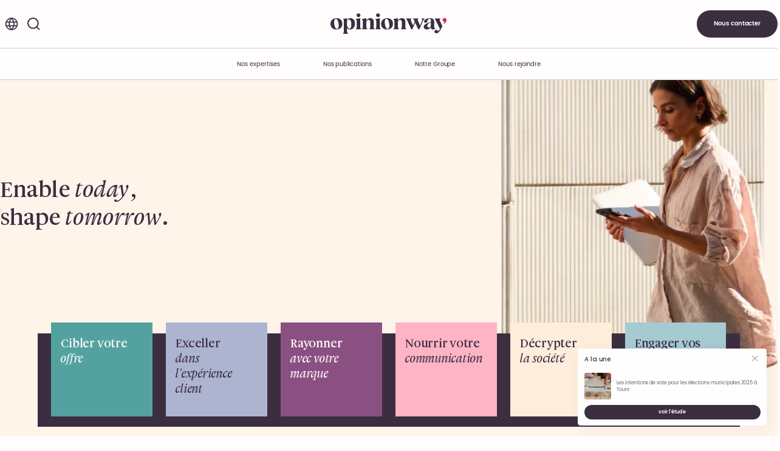

--- FILE ---
content_type: text/html; charset=UTF-8
request_url: https://www.opinion-way.com/fr/?option=com_users&view=login&return=aHR0cHM6Ly93d3cub3Bpbmlvbi13YXkuY29tL2VuL29waW5pb24tcG9saXRpY2FsLXN1cnZleXMvcHVibGlzaGVkLXN1cnZleXMvb3BpbmlvbndheS1wb3VyLWtsZXBpZXJyZS1sZXMtZnJhbmNhaXMtZXQtbGVzLXJvYm90cy1kZWNlbWJyZS0yMDE3L2Rvd25sb2FkLmh0bWw=
body_size: 24090
content:


    <!doctype html>
<html lang="fr-FR">
<head>
    <meta charset="UTF-8"/>
    <meta http-equiv="Content-Type" content="text/html; charset=UTF-8"/>
    <meta http-equiv="X-UA-Compatible" content="IE=edge">
    <meta name="viewport" content="width=device-width, initial-scale=1">
    <link rel="pingback" href="https://www.opinion-way.com/xmlrpc.php"/>
    <meta name='robots' content='index, follow, max-image-preview:large, max-snippet:-1, max-video-preview:-1' />
	<style>img:is([sizes="auto" i], [sizes^="auto," i]) { contain-intrinsic-size: 3000px 1500px }</style>
	<link rel="alternate" href="https://www.opinion-way.com/fr/" hreflang="fr" />
<link rel="alternate" href="https://www.opinion-way.com/en/" hreflang="en" />
<link rel="alternate" href="https://www.opinion-way.com/" hreflang="x-default" />

	<!-- This site is optimized with the Yoast SEO plugin v26.3 - https://yoast.com/wordpress/plugins/seo/ -->
	<title>OpinionWay - Étude marketing et sondage d’opinion en France et à l’international</title>
	<meta name="description" content="Nous réalisons des études marketing et des sondages d’opinion dans divers secteurs tels que la grande consommation, la santé, les technologies, le luxe et l’énergie." />
	<link rel="canonical" href="https://www.opinion-way.com/fr/" />
	<meta property="og:locale" content="fr_FR" />
	<meta property="og:locale:alternate" content="en_GB" />
	<meta property="og:type" content="website" />
	<meta property="og:title" content="OpinionWay - Étude marketing et sondage d’opinion en France et à l’international" />
	<meta property="og:description" content="Nous réalisons des études marketing et des sondages d’opinion dans divers secteurs tels que la grande consommation, la santé, les technologies, le luxe et l’énergie." />
	<meta property="og:url" content="https://www.opinion-way.com/fr/" />
	<meta property="og:site_name" content="OpinionWay" />
	<meta property="article:modified_time" content="2025-11-17T16:35:26+00:00" />
	<meta name="twitter:card" content="summary_large_image" />
	<script type="application/ld+json" class="yoast-schema-graph">{"@context":"https://schema.org","@graph":[{"@type":"WebPage","@id":"https://www.opinion-way.com/fr/","url":"https://www.opinion-way.com/fr/","name":"OpinionWay - Étude marketing et sondage d’opinion en France et à l’international","isPartOf":{"@id":"https://www.opinion-way.com/fr/#website"},"about":{"@id":"https://www.opinion-way.com/fr/#organization"},"datePublished":"2024-09-11T12:49:13+00:00","dateModified":"2025-11-17T16:35:26+00:00","description":"Nous réalisons des études marketing et des sondages d’opinion dans divers secteurs tels que la grande consommation, la santé, les technologies, le luxe et l’énergie.","breadcrumb":{"@id":"https://www.opinion-way.com/fr/#breadcrumb"},"inLanguage":"fr-FR","potentialAction":[{"@type":"ReadAction","target":["https://www.opinion-way.com/fr/"]}]},{"@type":"BreadcrumbList","@id":"https://www.opinion-way.com/fr/#breadcrumb","itemListElement":[{"@type":"ListItem","position":1,"name":"Accueil"}]},{"@type":"WebSite","@id":"https://www.opinion-way.com/fr/#website","url":"https://www.opinion-way.com/fr/","name":"OpinionWay","description":"Enable today, shape tomorrow.","publisher":{"@id":"https://www.opinion-way.com/fr/#organization"},"potentialAction":[{"@type":"SearchAction","target":{"@type":"EntryPoint","urlTemplate":"https://www.opinion-way.com/fr/?s={search_term_string}"},"query-input":{"@type":"PropertyValueSpecification","valueRequired":true,"valueName":"search_term_string"}}],"inLanguage":"fr-FR"},{"@type":"Organization","@id":"https://www.opinion-way.com/fr/#organization","name":"OpinionWay","url":"https://www.opinion-way.com/fr/","logo":{"@type":"ImageObject","inLanguage":"fr-FR","@id":"https://www.opinion-way.com/fr/#/schema/logo/image/","url":"https://www.opinion-way.com/wp-content/uploads/2025/01/logo-opinionway.svg","contentUrl":"https://www.opinion-way.com/wp-content/uploads/2025/01/logo-opinionway.svg","caption":"OpinionWay"},"image":{"@id":"https://www.opinion-way.com/fr/#/schema/logo/image/"}}]}</script>
	<!-- / Yoast SEO plugin. -->


<link href='https://fonts.gstatic.com' crossorigin rel='preconnect' />
<link rel="alternate" type="application/rss+xml" title="OpinionWay &raquo; Flux" href="https://www.opinion-way.com/fr/feed/" />
<style id='classic-theme-styles-inline-css' type='text/css'>
/*! This file is auto-generated */
.wp-block-button__link{color:#fff;background-color:#32373c;border-radius:9999px;box-shadow:none;text-decoration:none;padding:calc(.667em + 2px) calc(1.333em + 2px);font-size:1.125em}.wp-block-file__button{background:#32373c;color:#fff;text-decoration:none}
</style>
<style id='global-styles-inline-css' type='text/css'>
:root{--wp--preset--aspect-ratio--square: 1;--wp--preset--aspect-ratio--4-3: 4/3;--wp--preset--aspect-ratio--3-4: 3/4;--wp--preset--aspect-ratio--3-2: 3/2;--wp--preset--aspect-ratio--2-3: 2/3;--wp--preset--aspect-ratio--16-9: 16/9;--wp--preset--aspect-ratio--9-16: 9/16;--wp--preset--color--black: #000000;--wp--preset--color--cyan-bluish-gray: #abb8c3;--wp--preset--color--white: #FFFDFD;--wp--preset--color--pale-pink: #f78da7;--wp--preset--color--vivid-red: #cf2e2e;--wp--preset--color--luminous-vivid-orange: #ff6900;--wp--preset--color--luminous-vivid-amber: #fcb900;--wp--preset--color--light-green-cyan: #7bdcb5;--wp--preset--color--vivid-green-cyan: #00d084;--wp--preset--color--pale-cyan-blue: #8ed1fc;--wp--preset--color--vivid-cyan-blue: #0693e3;--wp--preset--color--vivid-purple: #9b51e0;--wp--preset--color--sand: #FEF4EA;--wp--preset--color--primary: #4B3052;--wp--preset--gradient--vivid-cyan-blue-to-vivid-purple: linear-gradient(135deg,rgba(6,147,227,1) 0%,rgb(155,81,224) 100%);--wp--preset--gradient--light-green-cyan-to-vivid-green-cyan: linear-gradient(135deg,rgb(122,220,180) 0%,rgb(0,208,130) 100%);--wp--preset--gradient--luminous-vivid-amber-to-luminous-vivid-orange: linear-gradient(135deg,rgba(252,185,0,1) 0%,rgba(255,105,0,1) 100%);--wp--preset--gradient--luminous-vivid-orange-to-vivid-red: linear-gradient(135deg,rgba(255,105,0,1) 0%,rgb(207,46,46) 100%);--wp--preset--gradient--very-light-gray-to-cyan-bluish-gray: linear-gradient(135deg,rgb(238,238,238) 0%,rgb(169,184,195) 100%);--wp--preset--gradient--cool-to-warm-spectrum: linear-gradient(135deg,rgb(74,234,220) 0%,rgb(151,120,209) 20%,rgb(207,42,186) 40%,rgb(238,44,130) 60%,rgb(251,105,98) 80%,rgb(254,248,76) 100%);--wp--preset--gradient--blush-light-purple: linear-gradient(135deg,rgb(255,206,236) 0%,rgb(152,150,240) 100%);--wp--preset--gradient--blush-bordeaux: linear-gradient(135deg,rgb(254,205,165) 0%,rgb(254,45,45) 50%,rgb(107,0,62) 100%);--wp--preset--gradient--luminous-dusk: linear-gradient(135deg,rgb(255,203,112) 0%,rgb(199,81,192) 50%,rgb(65,88,208) 100%);--wp--preset--gradient--pale-ocean: linear-gradient(135deg,rgb(255,245,203) 0%,rgb(182,227,212) 50%,rgb(51,167,181) 100%);--wp--preset--gradient--electric-grass: linear-gradient(135deg,rgb(202,248,128) 0%,rgb(113,206,126) 100%);--wp--preset--gradient--midnight: linear-gradient(135deg,rgb(2,3,129) 0%,rgb(40,116,252) 100%);--wp--preset--font-size--small: 13px;--wp--preset--font-size--medium: 20px;--wp--preset--font-size--large: 36px;--wp--preset--font-size--x-large: 42px;--wp--preset--spacing--20: 0.44rem;--wp--preset--spacing--30: 0.67rem;--wp--preset--spacing--40: 1rem;--wp--preset--spacing--50: 1.5rem;--wp--preset--spacing--60: 2.25rem;--wp--preset--spacing--70: 3.38rem;--wp--preset--spacing--80: 5.06rem;--wp--preset--shadow--natural: 6px 6px 9px rgba(0, 0, 0, 0.2);--wp--preset--shadow--deep: 12px 12px 50px rgba(0, 0, 0, 0.4);--wp--preset--shadow--sharp: 6px 6px 0px rgba(0, 0, 0, 0.2);--wp--preset--shadow--outlined: 6px 6px 0px -3px rgba(255, 255, 255, 1), 6px 6px rgba(0, 0, 0, 1);--wp--preset--shadow--crisp: 6px 6px 0px rgba(0, 0, 0, 1);}:where(.is-layout-flex){gap: 0.5em;}:where(.is-layout-grid){gap: 0.5em;}body .is-layout-flex{display: flex;}.is-layout-flex{flex-wrap: wrap;align-items: center;}.is-layout-flex > :is(*, div){margin: 0;}body .is-layout-grid{display: grid;}.is-layout-grid > :is(*, div){margin: 0;}:where(.wp-block-columns.is-layout-flex){gap: 2em;}:where(.wp-block-columns.is-layout-grid){gap: 2em;}:where(.wp-block-post-template.is-layout-flex){gap: 1.25em;}:where(.wp-block-post-template.is-layout-grid){gap: 1.25em;}.has-black-color{color: var(--wp--preset--color--black) !important;}.has-cyan-bluish-gray-color{color: var(--wp--preset--color--cyan-bluish-gray) !important;}.has-white-color{color: var(--wp--preset--color--white) !important;}.has-pale-pink-color{color: var(--wp--preset--color--pale-pink) !important;}.has-vivid-red-color{color: var(--wp--preset--color--vivid-red) !important;}.has-luminous-vivid-orange-color{color: var(--wp--preset--color--luminous-vivid-orange) !important;}.has-luminous-vivid-amber-color{color: var(--wp--preset--color--luminous-vivid-amber) !important;}.has-light-green-cyan-color{color: var(--wp--preset--color--light-green-cyan) !important;}.has-vivid-green-cyan-color{color: var(--wp--preset--color--vivid-green-cyan) !important;}.has-pale-cyan-blue-color{color: var(--wp--preset--color--pale-cyan-blue) !important;}.has-vivid-cyan-blue-color{color: var(--wp--preset--color--vivid-cyan-blue) !important;}.has-vivid-purple-color{color: var(--wp--preset--color--vivid-purple) !important;}.has-black-background-color{background-color: var(--wp--preset--color--black) !important;}.has-cyan-bluish-gray-background-color{background-color: var(--wp--preset--color--cyan-bluish-gray) !important;}.has-white-background-color{background-color: var(--wp--preset--color--white) !important;}.has-pale-pink-background-color{background-color: var(--wp--preset--color--pale-pink) !important;}.has-vivid-red-background-color{background-color: var(--wp--preset--color--vivid-red) !important;}.has-luminous-vivid-orange-background-color{background-color: var(--wp--preset--color--luminous-vivid-orange) !important;}.has-luminous-vivid-amber-background-color{background-color: var(--wp--preset--color--luminous-vivid-amber) !important;}.has-light-green-cyan-background-color{background-color: var(--wp--preset--color--light-green-cyan) !important;}.has-vivid-green-cyan-background-color{background-color: var(--wp--preset--color--vivid-green-cyan) !important;}.has-pale-cyan-blue-background-color{background-color: var(--wp--preset--color--pale-cyan-blue) !important;}.has-vivid-cyan-blue-background-color{background-color: var(--wp--preset--color--vivid-cyan-blue) !important;}.has-vivid-purple-background-color{background-color: var(--wp--preset--color--vivid-purple) !important;}.has-black-border-color{border-color: var(--wp--preset--color--black) !important;}.has-cyan-bluish-gray-border-color{border-color: var(--wp--preset--color--cyan-bluish-gray) !important;}.has-white-border-color{border-color: var(--wp--preset--color--white) !important;}.has-pale-pink-border-color{border-color: var(--wp--preset--color--pale-pink) !important;}.has-vivid-red-border-color{border-color: var(--wp--preset--color--vivid-red) !important;}.has-luminous-vivid-orange-border-color{border-color: var(--wp--preset--color--luminous-vivid-orange) !important;}.has-luminous-vivid-amber-border-color{border-color: var(--wp--preset--color--luminous-vivid-amber) !important;}.has-light-green-cyan-border-color{border-color: var(--wp--preset--color--light-green-cyan) !important;}.has-vivid-green-cyan-border-color{border-color: var(--wp--preset--color--vivid-green-cyan) !important;}.has-pale-cyan-blue-border-color{border-color: var(--wp--preset--color--pale-cyan-blue) !important;}.has-vivid-cyan-blue-border-color{border-color: var(--wp--preset--color--vivid-cyan-blue) !important;}.has-vivid-purple-border-color{border-color: var(--wp--preset--color--vivid-purple) !important;}.has-vivid-cyan-blue-to-vivid-purple-gradient-background{background: var(--wp--preset--gradient--vivid-cyan-blue-to-vivid-purple) !important;}.has-light-green-cyan-to-vivid-green-cyan-gradient-background{background: var(--wp--preset--gradient--light-green-cyan-to-vivid-green-cyan) !important;}.has-luminous-vivid-amber-to-luminous-vivid-orange-gradient-background{background: var(--wp--preset--gradient--luminous-vivid-amber-to-luminous-vivid-orange) !important;}.has-luminous-vivid-orange-to-vivid-red-gradient-background{background: var(--wp--preset--gradient--luminous-vivid-orange-to-vivid-red) !important;}.has-very-light-gray-to-cyan-bluish-gray-gradient-background{background: var(--wp--preset--gradient--very-light-gray-to-cyan-bluish-gray) !important;}.has-cool-to-warm-spectrum-gradient-background{background: var(--wp--preset--gradient--cool-to-warm-spectrum) !important;}.has-blush-light-purple-gradient-background{background: var(--wp--preset--gradient--blush-light-purple) !important;}.has-blush-bordeaux-gradient-background{background: var(--wp--preset--gradient--blush-bordeaux) !important;}.has-luminous-dusk-gradient-background{background: var(--wp--preset--gradient--luminous-dusk) !important;}.has-pale-ocean-gradient-background{background: var(--wp--preset--gradient--pale-ocean) !important;}.has-electric-grass-gradient-background{background: var(--wp--preset--gradient--electric-grass) !important;}.has-midnight-gradient-background{background: var(--wp--preset--gradient--midnight) !important;}.has-small-font-size{font-size: var(--wp--preset--font-size--small) !important;}.has-medium-font-size{font-size: var(--wp--preset--font-size--medium) !important;}.has-large-font-size{font-size: var(--wp--preset--font-size--large) !important;}.has-x-large-font-size{font-size: var(--wp--preset--font-size--x-large) !important;}
:where(.wp-block-post-template.is-layout-flex){gap: 1.25em;}:where(.wp-block-post-template.is-layout-grid){gap: 1.25em;}
:where(.wp-block-columns.is-layout-flex){gap: 2em;}:where(.wp-block-columns.is-layout-grid){gap: 2em;}
:root :where(.wp-block-pullquote){font-size: 1.5em;line-height: 1.6;}
</style>
<link rel='stylesheet' id='style-css' href='https://www.opinion-way.com/wp-content/themes/opinion-way-theme/dist/style.css' type='text/css' media='all' />
<link rel="https://api.w.org/" href="https://www.opinion-way.com/wp-json/" /><link rel="alternate" title="JSON" type="application/json" href="https://www.opinion-way.com/wp-json/wp/v2/pages/2256" /><link rel="alternate" title="oEmbed (JSON)" type="application/json+oembed" href="https://www.opinion-way.com/wp-json/oembed/1.0/embed?url=https%3A%2F%2Fwww.opinion-way.com%2Ffr%2F&#038;lang=fr" />
<link rel="alternate" title="oEmbed (XML)" type="text/xml+oembed" href="https://www.opinion-way.com/wp-json/oembed/1.0/embed?url=https%3A%2F%2Fwww.opinion-way.com%2Ffr%2F&#038;format=xml&#038;lang=fr" />
<link rel="icon" href="https://www.opinion-way.com/wp-content/uploads/2025/04/favicon-150x150.png" sizes="32x32" />
<link rel="icon" href="https://www.opinion-way.com/wp-content/uploads/2025/04/favicon.png" sizes="192x192" />
<link rel="apple-touch-icon" href="https://www.opinion-way.com/wp-content/uploads/2025/04/favicon.png" />
<meta name="msapplication-TileImage" content="https://www.opinion-way.com/wp-content/uploads/2025/04/favicon.png" />
<noscript><style id="rocket-lazyload-nojs-css">.rll-youtube-player, [data-lazy-src]{display:none !important;}</style></noscript>

    <!-- Google Tag Manager -->
    <script>(function(w,d,s,l,i){w[l]=w[l]||[];w[l].push({'gtm.start':
                new Date().getTime(),event:'gtm.js'});var f=d.getElementsByTagName(s)[0],
            j=d.createElement(s),dl=l!='dataLayer'?'&l='+l:'';j.async=true;j.src=
            'https://www.googletagmanager.com/gtm.js?id='+i+dl;f.parentNode.insertBefore(j,f);
        })(window,document,'script','dataLayer','GTM-5SCBBCD');</script>
    <!-- End Google Tag Manager -->
            </head>

<body class="home wp-singular page-template-default page page-id-2256 wp-custom-logo wp-theme-opinion-way-theme">
<!-- Google Tag Manager (noscript) -->
<noscript><iframe src="https://www.googletagmanager.com/ns.html?id=GTM-5SCBBCD"
                  height="0" width="0" style="display:none;visibility:hidden"></iframe></noscript>
<!-- End Google Tag Manager (noscript) -->
<a href="#content" class="skip-to-main-content-link" aria-label="Passer au contenu">Passer au contenu</a>
<a href="#menu" class="skip-to-main-content-link" aria-label="Passer au menu">Passer au menu</a>
<a href="#footer" class="skip-to-main-content-link" aria-label="Passer au pied de page">Passer au pied de page</a>




<header class="main--header">
    <div class="container--grid">
        <div class="header-buttons--wrapper hide--mobile">

                            <div class="languages--wrapper">
                    <button class="button--language" title="Langues" tabindex="-1">
                            <svg xmlns="http://www.w3.org/2000/svg" width="22" height="21" viewBox="0 0 22 21" fill="none">
        <path
            d="M13.709 0.926901C13.1841 0.772088 12.6446 0.671561 12.099 0.626901C10.8923 0.484141 9.66923 0.579267 8.49904 0.906901L8.42904 0.926901C6.33084 1.50305 4.48002 2.75254 3.16124 4.4832C1.84246 6.21387 1.12875 8.32985 1.12988 10.5057C1.13102 12.6816 1.84694 14.7968 3.16753 16.5261C4.48812 18.2554 6.34024 19.5029 8.43904 20.0769C9.20715 20.2944 10.0008 20.4087 10.799 20.4169C10.8881 20.4329 10.9786 20.4396 11.069 20.4369C11.9581 20.438 12.843 20.3169 13.699 20.0769C15.796 19.501 17.646 18.2526 18.9649 16.5236C20.2838 14.7945 20.9987 12.6804 20.9999 10.5057C21.001 8.33106 20.2883 6.21615 18.9712 4.48573C17.6541 2.7553 15.8054 1.50503 13.709 0.926901ZM13.439 1.8869C14.7339 2.24511 15.9313 2.89054 16.9424 3.77522C17.9534 4.6599 18.7521 5.76108 19.279 6.9969H15.019C14.5099 5.03391 13.5744 3.20725 12.279 1.6469C12.6711 1.69812 13.0588 1.77834 13.439 1.8869ZM11.069 1.7969C12.4346 3.27717 13.4316 5.05878 13.979 6.9969H8.13904C8.68362 5.05388 9.68869 3.27081 11.069 1.7989V1.7969ZM14.229 7.9969C14.5489 9.65159 14.5489 11.3522 14.229 13.0069H7.90904C7.7399 12.1844 7.65612 11.3466 7.65904 10.5069C7.65684 9.66391 7.74061 8.8229 7.90904 7.9969H14.229ZM8.62904 1.9069L8.69904 1.8869C9.08025 1.78489 9.46775 1.70805 9.85904 1.6569C8.55559 3.21028 7.61599 5.03549 7.10904 6.9989H2.86404C3.38904 5.77691 4.17834 4.68646 5.17517 3.806C6.17199 2.92554 7.35157 2.27696 8.62904 1.9069ZM2.12904 10.5069C2.12906 9.65665 2.25372 8.81099 2.49904 7.9969H6.88904C6.73706 8.82495 6.66009 9.66502 6.65904 10.5069C6.66069 11.3454 6.73766 12.1821 6.88904 13.0069H2.49904C2.25327 12.1963 2.12859 11.3539 2.12904 10.5069ZM8.69904 19.1169C7.40296 18.7614 6.20423 18.1169 5.19279 17.2319C4.18135 16.3469 3.38348 15.2443 2.85904 14.0069H7.09904C7.61081 15.9749 8.55736 17.8031 9.86904 19.3569C9.47361 19.3062 9.08252 19.2259 8.69904 19.1169ZM8.13904 14.0069H13.979C13.4388 15.9509 12.441 17.7374 11.069 19.2169C9.69795 17.7336 8.69434 15.949 8.13904 14.0069ZM13.439 19.1169C13.0533 19.2163 12.6628 19.2964 12.269 19.3569C13.568 17.7975 14.5069 15.9708 15.019 14.0069H19.279C18.7534 15.2435 17.9551 16.3454 16.9438 17.2302C15.9326 18.1151 14.7345 18.76 13.439 19.1169ZM15.239 13.0069C15.5493 11.3513 15.5493 9.65249 15.239 7.9969H19.629C19.8787 8.81001 20.0035 9.65633 19.999 10.5069C20.0013 11.3533 19.88 12.1955 19.639 13.0069H15.239Z"
            fill="#3B2E40" stroke="#3B2E40" stroke-width="0.8"/>
    </svg>

                    </button>

                    <nav class="share--tooltip">
                        <ul class="text--smaller">
                            	<li class="lang-item lang-item-29 lang-item-fr current-lang lang-item-first"><a lang="fr-FR" hreflang="fr-FR" href="https://www.opinion-way.com/fr/" aria-current="true">FR</a></li>
	<li class="lang-item lang-item-32 lang-item-en"><a lang="en-GB" hreflang="en-GB" href="https://www.opinion-way.com/en/">EN</a></li>
                        </ul>
                    </nav>
                </div>
            
            <div class="search--wrapper">
                <form role="search" method="get" action="/fr" class="form--search search-hover">
                    <fieldset>
                        <div class="input--search">
                            <button class="button--search" type="submit" tabindex="-1" aria-label="Rechercher">    <svg width="21" height="21" viewBox="0 0 21 21" fill="none" xmlns="http://www.w3.org/2000/svg">
        <path d="M15.2223 15.2223L19.2223 19.2223M17.6665 9.3381C17.6665 13.9371 13.9371 17.6665 9.3381 17.6665C4.7391 17.6665 1 13.9371 1 9.3381C1 4.7391 4.72944 1 9.32843 1C13.9274 1 17.6569 4.72944 17.6569 9.3381H17.6665Z" stroke="#3B2E40" stroke-width="2" stroke-miterlimit="10" stroke-linecap="square"/>
    </svg>
</button>

                            <label for="s" hidden>
                                Rechercher
                            </label>

                            <input type="text" value="" placeholder="Rechercher" name="s" id="s">

                            <button class="button--delete" aria-label="Vider le champs">
                                    <svg xmlns="http://www.w3.org/2000/svg" width="14" height="14" viewBox="0 0 14 14" fill="none">
        <path d="M13.3779 6.81219L0.623036 6.81219" stroke="white" stroke-linecap="round"/>
        <path d="M7 0.89032L7 12.7342" stroke="white" stroke-linecap="round"/>
    </svg>

                            </button>
                        </div>
                    </fieldset>


                    <button class="button--close text--small hide--desktop">close</button>
                </form>
            </div>
        </div>

        <div class="header--wrapper">
            <a href="https://www.opinion-way.com/fr/" class="custom-logo-link" rel="home" aria-current="page"><img src="https://www.opinion-way.com/wp-content/uploads/2025/01/logo-opinionway.svg" class="custom-logo" alt="Logo Opinion Way" decoding="async" /></a>
        </div>

        
        <a href="https://www.opinion-way.com/fr/nous-contacter/" class="button--action hide--mobile">
            <span>Nous contacter</span>
        </a>

        <button class="button--burger hide--desktop" data-toggle="menu" title="Menu">
            <span></span>
        </button>
    </div>
</header>
<div class="navigation--wrapper" data-toggle-element="menu" data-toggle-mobile id="menu">
    <div class="logo--filigrane hide--desktop">
            <svg width="100" height="101" viewBox="0 0 100 101" fill="none" xmlns="http://www.w3.org/2000/svg">
        <path
            d="M46.6068 52.732C46.6068 57.8139 42.495 62.0189 37.2854 62.0189C31.1178 62.0189 27.4052 57.2958 27.4052 51.1178C27.4052 43.2658 32.9541 35.8323 40.9381 33.8992L42.0958 36.0316C42.0958 36.0316 37.2256 38.0045 37.0858 43.4451C42.2755 43.2857 46.6267 47.4907 46.6267 52.732H46.6068ZM63.0739 43.4651C63.2136 38.0245 68.0838 36.0515 68.0838 36.0515L66.9261 33.9191C58.9421 35.8323 53.3932 43.2857 53.3932 51.1377C53.3932 57.3157 57.1058 62.0389 63.2735 62.0389C68.503 62.0389 72.5948 57.8139 72.5948 52.752C72.5948 47.69 68.2435 43.3056 63.0539 43.4651H63.0739ZM100 50.5C100 81.1906 78.0439 101 50 101C21.9561 101 0 81.2105 0 50.5C0 19.7895 21.9561 0 50 0C78.0439 0 100 19.8094 100 50.5ZM87.8244 50.5C87.8244 26.1468 70.3792 10.2634 50 10.2634C29.6208 10.2634 12.1756 26.1667 12.1756 50.5C12.1756 74.8333 29.6208 90.7366 50 90.7366C70.3792 90.7366 87.8244 74.8333 87.8244 50.5Z"
            fill="#3B2E40" style="rotate: 180deg; transform-box:fill-box;transform-origin: center center;"/>
    </svg>

    </div>

    <nav class="navigation container--grid">
        <a href="/" class="show-on-stuck stuck--logo hide--mobile">
                <svg width="100" height="101" viewBox="0 0 100 101" fill="none" xmlns="http://www.w3.org/2000/svg">
        <path
            d="M46.6068 52.732C46.6068 57.8139 42.495 62.0189 37.2854 62.0189C31.1178 62.0189 27.4052 57.2958 27.4052 51.1178C27.4052 43.2658 32.9541 35.8323 40.9381 33.8992L42.0958 36.0316C42.0958 36.0316 37.2256 38.0045 37.0858 43.4451C42.2755 43.2857 46.6267 47.4907 46.6267 52.732H46.6068ZM63.0739 43.4651C63.2136 38.0245 68.0838 36.0515 68.0838 36.0515L66.9261 33.9191C58.9421 35.8323 53.3932 43.2857 53.3932 51.1377C53.3932 57.3157 57.1058 62.0389 63.2735 62.0389C68.503 62.0389 72.5948 57.8139 72.5948 52.752C72.5948 47.69 68.2435 43.3056 63.0539 43.4651H63.0739ZM100 50.5C100 81.1906 78.0439 101 50 101C21.9561 101 0 81.2105 0 50.5C0 19.7895 21.9561 0 50 0C78.0439 0 100 19.8094 100 50.5ZM87.8244 50.5C87.8244 26.1468 70.3792 10.2634 50 10.2634C29.6208 10.2634 12.1756 26.1667 12.1756 50.5C12.1756 74.8333 29.6208 90.7366 50 90.7366C70.3792 90.7366 87.8244 74.8333 87.8244 50.5Z"
            fill="#3B2E40" style="rotate: 180deg; transform-box:fill-box;transform-origin: center center;"/>
    </svg>

        </a>

        
    <ul >
                                <li class="menu-item menu-item-type-custom menu-item-object-custom menu-item-has-children" >
                                    <span class="menu-item--wrapper text--regular">
                                                            <span>
                                    Nos expertises
                                </span>
                            
                        <button class="menu--arrow hide--desktop">    <svg xmlns="http://www.w3.org/2000/svg" width="12" height="7" viewBox="0 0 12 7" fill="none">
        <path d="M10.5703 5.78674L5.57045 0.786743L0.570313 5.78674" stroke="black" stroke-width="0.907461" stroke-linecap="round" stroke-linejoin="round"/>
    </svg>
</button>
                    </span>

                
                                                            <div class="menu--children menu--children-0">
                            <div class="container--grid">
                                <div class="menu--subnav">
                                    <button class="button--back text--cta hide--desktop">
                                            <svg xmlns="http://www.w3.org/2000/svg" width="20" height="21" viewBox="0 0 20 21" fill="none">
        <path d="M11.0391 15L16.0391 10.5M16.0391 10.5L11.0391 6M16.0391 10.5L4.03906 10.5" stroke="#3B2E40" stroke-linecap="round" stroke-linejoin="round"/>
    </svg>
<span>Retour</span>
                                    </button>
                                    
    <ul >
                                <li class="menu-item menu-item-type-custom menu-item-object-custom menu-item-has-children" data-menu-hover="menu-5165" >
                                    
                    <div class="menu-item--wrapper">
                        <a href="https://www.opinion-way.com/fr/vos-enjeux/" >
                                                                <svg xmlns="http://www.w3.org/2000/svg" width="20" height="21" viewBox="0 0 20 21" fill="none">
        <path d="M11.0391 15L16.0391 10.5M16.0391 10.5L11.0391 6M16.0391 10.5L4.03906 10.5" stroke="#8A5082" stroke-linecap="round" stroke-linejoin="round"/>
    </svg>

                                                        Vos enjeux
                        </a>
                        <span class="menu--arrow hide--desktop">    <svg xmlns="http://www.w3.org/2000/svg" width="12" height="7" viewBox="0 0 12 7" fill="none">
        <path d="M10.5703 5.78674L5.57045 0.786743L0.570313 5.78674" stroke="black" stroke-width="0.907461" stroke-linecap="round" stroke-linejoin="round"/>
    </svg>
</span>                    </div>
                
                                                                </li>
                                <li class="menu-item menu-item-type-post_type_archive menu-item-object-expertises_jobs menu-item-has-children" data-menu-hover="menu-1278" >
                                    
                    <div class="menu-item--wrapper">
                        <a href="https://www.opinion-way.com/fr/expertises-metiers/" >
                                                                <svg xmlns="http://www.w3.org/2000/svg" width="20" height="21" viewBox="0 0 20 21" fill="none">
        <path d="M11.0391 15L16.0391 10.5M16.0391 10.5L11.0391 6M16.0391 10.5L4.03906 10.5" stroke="#8A5082" stroke-linecap="round" stroke-linejoin="round"/>
    </svg>

                                                        Expertises métiers
                        </a>
                        <span class="menu--arrow hide--desktop">    <svg xmlns="http://www.w3.org/2000/svg" width="12" height="7" viewBox="0 0 12 7" fill="none">
        <path d="M10.5703 5.78674L5.57045 0.786743L0.570313 5.78674" stroke="black" stroke-width="0.907461" stroke-linecap="round" stroke-linejoin="round"/>
    </svg>
</span>                    </div>
                
                                                                </li>
                                <li class="menu-item menu-item-type-post_type_archive menu-item-object-expertises_sector menu-item-has-children" data-menu-hover="menu-1277" >
                                    
                    <div class="menu-item--wrapper">
                        <a href="https://www.opinion-way.com/fr/expertises-sectorielles/" >
                                                                <svg xmlns="http://www.w3.org/2000/svg" width="20" height="21" viewBox="0 0 20 21" fill="none">
        <path d="M11.0391 15L16.0391 10.5M16.0391 10.5L11.0391 6M16.0391 10.5L4.03906 10.5" stroke="#8A5082" stroke-linecap="round" stroke-linejoin="round"/>
    </svg>

                                                        Expertises sectorielles
                        </a>
                        <span class="menu--arrow hide--desktop">    <svg xmlns="http://www.w3.org/2000/svg" width="12" height="7" viewBox="0 0 12 7" fill="none">
        <path d="M10.5703 5.78674L5.57045 0.786743L0.570313 5.78674" stroke="black" stroke-width="0.907461" stroke-linecap="round" stroke-linejoin="round"/>
    </svg>
</span>                    </div>
                
                                                                </li>
                                <li class="menu-item menu-item-type-post_type_archive menu-item-object-offers" >
                                    
                    <div class="menu-item--wrapper">
                        <a href="https://www.opinion-way.com/fr/offres-commerciales/" >
                                                                <svg xmlns="http://www.w3.org/2000/svg" width="20" height="21" viewBox="0 0 20 21" fill="none">
        <path d="M11.0391 15L16.0391 10.5M16.0391 10.5L11.0391 6M16.0391 10.5L4.03906 10.5" stroke="#8A5082" stroke-linecap="round" stroke-linejoin="round"/>
    </svg>

                                                        Nos offres
                        </a>
                                            </div>
                
                            </li>
                                <li class="menu-item menu-item-type-post_type_archive menu-item-object-partners" >
                                    
                    <div class="menu-item--wrapper">
                        <a href="https://www.opinion-way.com/fr/ils-nous-font-confiance/" >
                                                                <svg xmlns="http://www.w3.org/2000/svg" width="20" height="21" viewBox="0 0 20 21" fill="none">
        <path d="M11.0391 15L16.0391 10.5M16.0391 10.5L11.0391 6M16.0391 10.5L4.03906 10.5" stroke="#8A5082" stroke-linecap="round" stroke-linejoin="round"/>
    </svg>

                                                        Ils nous font confiance
                        </a>
                                            </div>
                
                            </li>
        
        
        <li class="menu-item hide--desktop">
            <span class="menu-item--wrapper">
                <a href="https://www.opinion-way.com/fr/nous-contacter/" class="button--action">
                    <span>Nous contacter</span>
                </a>
            </span>
        </li>
    </ul>


                                    <div class="logo--filigrane hide--mobile">
                                            <svg width="100" height="101" viewBox="0 0 100 101" fill="none" xmlns="http://www.w3.org/2000/svg">
        <path
            d="M46.6068 52.732C46.6068 57.8139 42.495 62.0189 37.2854 62.0189C31.1178 62.0189 27.4052 57.2958 27.4052 51.1178C27.4052 43.2658 32.9541 35.8323 40.9381 33.8992L42.0958 36.0316C42.0958 36.0316 37.2256 38.0045 37.0858 43.4451C42.2755 43.2857 46.6267 47.4907 46.6267 52.732H46.6068ZM63.0739 43.4651C63.2136 38.0245 68.0838 36.0515 68.0838 36.0515L66.9261 33.9191C58.9421 35.8323 53.3932 43.2857 53.3932 51.1377C53.3932 57.3157 57.1058 62.0389 63.2735 62.0389C68.503 62.0389 72.5948 57.8139 72.5948 52.752C72.5948 47.69 68.2435 43.3056 63.0539 43.4651H63.0739ZM100 50.5C100 81.1906 78.0439 101 50 101C21.9561 101 0 81.2105 0 50.5C0 19.7895 21.9561 0 50 0C78.0439 0 100 19.8094 100 50.5ZM87.8244 50.5C87.8244 26.1468 70.3792 10.2634 50 10.2634C29.6208 10.2634 12.1756 26.1667 12.1756 50.5C12.1756 74.8333 29.6208 90.7366 50 90.7366C70.3792 90.7366 87.8244 74.8333 87.8244 50.5Z"
            fill="#3B2E40" style="rotate: 180deg; transform-box:fill-box;transform-origin: center center;"/>
    </svg>

                                    </div>
                                </div>

                                <div class="menu--thirdnav hide--mobile">
                                                                                                                        
    <ul  data-menu-hover-element="menu-5165" >
                                <li class="menu-item menu-item-type-post_type menu-item-object-challenges" >
                                    
                    <div class="menu-item--wrapper">
                        <a href="https://www.opinion-way.com/fr/vos-enjeux/cibler-votre-offre/" class="hover-underline" tabindex="0" >
                                                        Cibler votre offre
                        </a>
                                            </div>
                
                            </li>
                                <li class="menu-item menu-item-type-post_type menu-item-object-challenges" >
                                    
                    <div class="menu-item--wrapper">
                        <a href="https://www.opinion-way.com/fr/vos-enjeux/exceller-dans-lexperience-client/" class="hover-underline" tabindex="0" >
                                                        Exceller dans l’expérience client
                        </a>
                                            </div>
                
                            </li>
                                <li class="menu-item menu-item-type-post_type menu-item-object-challenges" >
                                    
                    <div class="menu-item--wrapper">
                        <a href="https://www.opinion-way.com/fr/vos-enjeux/rayonner-avec-votre-marque/" class="hover-underline" tabindex="0" >
                                                        Rayonner avec votre marque
                        </a>
                                            </div>
                
                            </li>
                                <li class="menu-item menu-item-type-post_type menu-item-object-challenges" >
                                    
                    <div class="menu-item--wrapper">
                        <a href="https://www.opinion-way.com/fr/vos-enjeux/decrypter-la-societe/" class="hover-underline" tabindex="0" >
                                                        Décrypter la société
                        </a>
                                            </div>
                
                            </li>
                                <li class="menu-item menu-item-type-post_type menu-item-object-challenges" >
                                    
                    <div class="menu-item--wrapper">
                        <a href="https://www.opinion-way.com/fr/vos-enjeux/nourrir-votre-marque/" class="hover-underline" tabindex="0" >
                                                        Nourrir votre communication
                        </a>
                                            </div>
                
                            </li>
                                <li class="menu-item menu-item-type-post_type menu-item-object-challenges" >
                                    
                    <div class="menu-item--wrapper">
                        <a href="https://www.opinion-way.com/fr/vos-enjeux/engager-vos-equipes/" class="hover-underline" tabindex="0" >
                                                        Engager vos équipes
                        </a>
                                            </div>
                
                            </li>
        
        
        <li class="menu-item hide--desktop">
            <span class="menu-item--wrapper">
                <a href="https://www.opinion-way.com/fr/nous-contacter/" class="button--action">
                    <span>Nous contacter</span>
                </a>
            </span>
        </li>
    </ul>

                                                                                    
    <ul  data-menu-hover-element="menu-1278" >
                                <li class="menu-item menu-item-type-post_type menu-item-object-expertises_jobs" >
                                    
                    <div class="menu-item--wrapper">
                        <a href="https://www.opinion-way.com/fr/expertises-metiers/etudes-quantitatives/" class="hover-underline" tabindex="0" >
                                                        Etudes quantitatives
                        </a>
                                            </div>
                
                            </li>
                                <li class="menu-item menu-item-type-post_type menu-item-object-expertises_jobs" >
                                    
                    <div class="menu-item--wrapper">
                        <a href="https://www.opinion-way.com/fr/expertises-metiers/etudes-qualitatives/" class="hover-underline" tabindex="0" >
                                                        Etudes qualitatives
                        </a>
                                            </div>
                
                            </li>
                                <li class="menu-item menu-item-type-post_type menu-item-object-expertises_jobs" >
                                    
                    <div class="menu-item--wrapper">
                        <a href="https://www.opinion-way.com/fr/expertises-metiers/communautes/" class="hover-underline" tabindex="0" >
                                                        Communautés
                        </a>
                                            </div>
                
                            </li>
                                <li class="menu-item menu-item-type-post_type menu-item-object-expertises_jobs" >
                                    
                    <div class="menu-item--wrapper">
                        <a href="https://www.opinion-way.com/fr/expertises-metiers/mystery-shopping/" class="hover-underline" tabindex="0" >
                                                        Mystery shopping
                        </a>
                                            </div>
                
                            </li>
                                <li class="menu-item menu-item-type-post_type menu-item-object-expertises_jobs" >
                                    
                    <div class="menu-item--wrapper">
                        <a href="https://www.opinion-way.com/fr/expertises-metiers/social-media-intelligence/" class="hover-underline" tabindex="0" >
                                                        Social Media Intelligence
                        </a>
                                            </div>
                
                            </li>
                                <li class="menu-item menu-item-type-post_type menu-item-object-expertises_jobs" >
                                    
                    <div class="menu-item--wrapper">
                        <a href="https://www.opinion-way.com/fr/expertises-metiers/hybridation/" class="hover-underline" tabindex="0" >
                                                        Hybridation
                        </a>
                                            </div>
                
                            </li>
                                <li class="menu-item menu-item-type-post_type menu-item-object-expertises_jobs" >
                                    
                    <div class="menu-item--wrapper">
                        <a href="https://www.opinion-way.com/fr/expertises-metiers/design-thinking/" class="hover-underline" tabindex="0" >
                                                        Design thinking
                        </a>
                                            </div>
                
                            </li>
                                <li class="menu-item menu-item-type-post_type menu-item-object-expertises_jobs" >
                                    
                    <div class="menu-item--wrapper">
                        <a href="https://www.opinion-way.com/fr/expertises-metiers/studio/" class="hover-underline" tabindex="0" >
                                                        Studio
                        </a>
                                            </div>
                
                            </li>
        
        
        <li class="menu-item hide--desktop">
            <span class="menu-item--wrapper">
                <a href="https://www.opinion-way.com/fr/nous-contacter/" class="button--action">
                    <span>Nous contacter</span>
                </a>
            </span>
        </li>
    </ul>

                                                                                    
    <ul  data-menu-hover-element="menu-1277" >
                                                            <li class="menu-item menu-item-type-post_type menu-item-object-expertises_sector" >
                                                            <span class="menu--bullet" style="background-color: #6a5783;"></span>
                    
                    <div class="menu-item--wrapper">
                        <a href="https://www.opinion-way.com/fr/expertises-sectorielles/banque-assurance-finance/" class="hover-underline" tabindex="0" >
                                                        Banque, Assurance, Finance
                        </a>
                                            </div>
                
                            </li>
                                                            <li class="menu-item menu-item-type-post_type menu-item-object-expertises_sector" >
                                                            <span class="menu--bullet" style="background-color: #7ba3cd;"></span>
                    
                    <div class="menu-item--wrapper">
                        <a href="https://www.opinion-way.com/fr/expertises-sectorielles/transport-mobilite-tourisme/" class="hover-underline" tabindex="0" >
                                                        Transport, Mobilité, Tourisme
                        </a>
                                            </div>
                
                            </li>
                                                            <li class="menu-item menu-item-type-post_type menu-item-object-expertises_sector" >
                                                            <span class="menu--bullet" style="background-color: #f3b7c4;"></span>
                    
                    <div class="menu-item--wrapper">
                        <a href="https://www.opinion-way.com/fr/expertises-sectorielles/sante/" class="hover-underline" tabindex="0" >
                                                        Santé
                        </a>
                                            </div>
                
                            </li>
                                                            <li class="menu-item menu-item-type-post_type menu-item-object-expertises_sector" >
                                                            <span class="menu--bullet" style="background-color: #bb3e59;"></span>
                    
                    <div class="menu-item--wrapper">
                        <a href="https://www.opinion-way.com/fr/expertises-sectorielles/medias/" class="hover-underline" tabindex="0" >
                                                        Médias
                        </a>
                                            </div>
                
                            </li>
                                                            <li class="menu-item menu-item-type-post_type menu-item-object-expertises_sector" >
                                                            <span class="menu--bullet" style="background-color: #f8e8b9;"></span>
                    
                    <div class="menu-item--wrapper">
                        <a href="https://www.opinion-way.com/fr/expertises-sectorielles/grande-consommation/" class="hover-underline" tabindex="0" >
                                                        Grande consommation
                        </a>
                                            </div>
                
                            </li>
                                                            <li class="menu-item menu-item-type-post_type menu-item-object-expertises_sector" >
                                                            <span class="menu--bullet" style="background-color: #1e121b;"></span>
                    
                    <div class="menu-item--wrapper">
                        <a href="https://www.opinion-way.com/fr/expertises-sectorielles/luxe/" class="hover-underline" tabindex="0" >
                                                        Luxe
                        </a>
                                            </div>
                
                            </li>
                                                            <li class="menu-item menu-item-type-post_type menu-item-object-expertises_sector" >
                                                            <span class="menu--bullet" style="background-color: #385599;"></span>
                    
                    <div class="menu-item--wrapper">
                        <a href="https://www.opinion-way.com/fr/expertises-sectorielles/gaming-divertissement/" class="hover-underline" tabindex="0" >
                                                        Gaming et Divertissement
                        </a>
                                            </div>
                
                            </li>
                                                            <li class="menu-item menu-item-type-post_type menu-item-object-expertises_sector" >
                                                            <span class="menu--bullet" style="background-color: #acc9d1;"></span>
                    
                    <div class="menu-item--wrapper">
                        <a href="https://www.opinion-way.com/fr/expertises-sectorielles/business-market-transformation/" class="hover-underline" tabindex="0" >
                                                        Business Market Transformation
                        </a>
                                            </div>
                
                            </li>
                                                            <li class="menu-item menu-item-type-post_type menu-item-object-expertises_sector" >
                                                            <span class="menu--bullet" style="background-color: #adb4ce;"></span>
                    
                    <div class="menu-item--wrapper">
                        <a href="https://www.opinion-way.com/fr/expertises-sectorielles/telecoms-et-nouvelles-technologies/" class="hover-underline" tabindex="0" >
                                                        Télécoms et Nouvelles Technologies
                        </a>
                                            </div>
                
                            </li>
                                                            <li class="menu-item menu-item-type-post_type menu-item-object-expertises_sector" >
                                                            <span class="menu--bullet" style="background-color: #67a09f;"></span>
                    
                    <div class="menu-item--wrapper">
                        <a href="https://www.opinion-way.com/fr/expertises-sectorielles/distribution/" class="hover-underline" tabindex="0" >
                                                        Distribution
                        </a>
                                            </div>
                
                            </li>
                                                            <li class="menu-item menu-item-type-post_type menu-item-object-expertises_sector" >
                                                            <span class="menu--bullet" style="background-color: #ee767e;"></span>
                    
                    <div class="menu-item--wrapper">
                        <a href="https://www.opinion-way.com/fr/expertises-sectorielles/cosmetique-hygiene-beaute/" class="hover-underline" tabindex="0" >
                                                        Cosmétiques, Hygiène, Beauté
                        </a>
                                            </div>
                
                            </li>
                                                            <li class="menu-item menu-item-type-post_type menu-item-object-expertises_sector" >
                                                            <span class="menu--bullet" style="background-color: #ecc1aa;"></span>
                    
                    <div class="menu-item--wrapper">
                        <a href="https://www.opinion-way.com/fr/expertises-sectorielles/associations-administrations-partis-politiques/" class="hover-underline" tabindex="0" >
                                                        Associations, Administrations, Partis Politiques
                        </a>
                                            </div>
                
                            </li>
                                                            <li class="menu-item menu-item-type-post_type menu-item-object-expertises_sector" >
                                                            <span class="menu--bullet" style="background-color: #006293;"></span>
                    
                    <div class="menu-item--wrapper">
                        <a href="https://www.opinion-way.com/fr/expertises-sectorielles/management-rh/" class="hover-underline" tabindex="0" >
                                                        Management-RH
                        </a>
                                            </div>
                
                            </li>
                                                            <li class="menu-item menu-item-type-post_type menu-item-object-expertises_sector" >
                                                            <span class="menu--bullet" style="background-color: #0b4b4e;"></span>
                    
                    <div class="menu-item--wrapper">
                        <a href="https://www.opinion-way.com/fr/expertises-sectorielles/societe/" class="hover-underline" tabindex="0" >
                                                        Société
                        </a>
                                            </div>
                
                            </li>
                                                            <li class="menu-item menu-item-type-post_type menu-item-object-expertises_sector" >
                                                            <span class="menu--bullet" style="background-color: #282f70;"></span>
                    
                    <div class="menu-item--wrapper">
                        <a href="https://www.opinion-way.com/fr/expertises-sectorielles/sport-business/" class="hover-underline" tabindex="0" >
                                                        Sport Business
                        </a>
                                            </div>
                
                            </li>
        
        
        <li class="menu-item hide--desktop">
            <span class="menu-item--wrapper">
                <a href="https://www.opinion-way.com/fr/nous-contacter/" class="button--action">
                    <span>Nous contacter</span>
                </a>
            </span>
        </li>
    </ul>

                                                                                    
    <ul  data-menu-hover-element="menu-1279" >
        
        
        <li class="menu-item hide--desktop">
            <span class="menu-item--wrapper">
                <a href="https://www.opinion-way.com/fr/nous-contacter/" class="button--action">
                    <span>Nous contacter</span>
                </a>
            </span>
        </li>
    </ul>

                                                                                    
    <ul  data-menu-hover-element="menu-3919" >
        
        
        <li class="menu-item hide--desktop">
            <span class="menu-item--wrapper">
                <a href="https://www.opinion-way.com/fr/nous-contacter/" class="button--action">
                    <span>Nous contacter</span>
                </a>
            </span>
        </li>
    </ul>

                                                                            
                                    <div class="menu-publications hide--mobile" data-menu-hover-element="menu-publications">
                                                                                    <span class="text--cta">A la une</span>
                                            <article class="round">
                                                    

    <figure class="media-image " data-width="260" >
        <picture>
            
                            <source type="image/webp"  sizes="(max-width: 300px) 100vw, 260px"
                        srcset="https://www.opinion-way.com/wp-content/uploads/2025/11/arnaud-jaegers-5CoOYSxILSw-unsplash-1024x683-1-130x110-c-center.webp 130w,https://www.opinion-way.com/wp-content/uploads/2025/11/arnaud-jaegers-5CoOYSxILSw-unsplash-1024x683-1-173x147-c-center.webp 173w, https://www.opinion-way.com/wp-content/uploads/2025/11/arnaud-jaegers-5CoOYSxILSw-unsplash-1024x683-1-260x220-c-center.webp 1x, https://www.opinion-way.com/wp-content/uploads/2025/11/arnaud-jaegers-5CoOYSxILSw-unsplash-1024x683-1-520x440-c-center.webp 2x, https://www.opinion-way.com/wp-content/uploads/2025/11/arnaud-jaegers-5CoOYSxILSw-unsplash-1024x683-1-780x660-c-center.webp 3x"/>
                <img alt="" src="https://www.opinion-way.com/wp-content/uploads/2025/11/arnaud-jaegers-5CoOYSxILSw-unsplash-1024x683-1-260x220-c-center.jpg" width="100%" height="220" loading="lazy">
                    </picture>
    </figure>


                                                <div class="menu-publications--content">
                                                    <div class="h3">
                                                        Les intentions de vote pour les élections municipales 2026 à Tours
                                                    </div>

                                                    <a href="https://www.opinion-way.com/fr/publications/les-intentions-de-vote-pour-les-elections-municipales-2026-a-tours-2026-22105/" class="button--link small">
                                                        <span>voir plus</span>
                                                    </a>
                                                </div>
                                            </article>
                                                                            </div>
                                </div>
                            </div>
                        </div>
                                                </li>
                                <li class="show--menu-publications menu-item menu-item-type-post_type_archive menu-item-object-publications" >
                                    <span class="menu-item--wrapper text--regular">
                                                            <a href="https://www.opinion-way.com/fr/publications/">Nos publications</a>
                            
                        <button class="menu--arrow hide--desktop"></button>
                    </span>

                
                            </li>
                                <li class="menu-item menu-item-type-custom menu-item-object-custom menu-item-has-children" >
                                    <span class="menu-item--wrapper text--regular">
                                                            <span>
                                    Notre Groupe
                                </span>
                            
                        <button class="menu--arrow hide--desktop">    <svg xmlns="http://www.w3.org/2000/svg" width="12" height="7" viewBox="0 0 12 7" fill="none">
        <path d="M10.5703 5.78674L5.57045 0.786743L0.570313 5.78674" stroke="black" stroke-width="0.907461" stroke-linecap="round" stroke-linejoin="round"/>
    </svg>
</button>
                    </span>

                
                                                            <div class="menu--children menu--children-0">
                            <div class="container--grid">
                                <div class="menu--subnav">
                                    <button class="button--back text--cta hide--desktop">
                                            <svg xmlns="http://www.w3.org/2000/svg" width="20" height="21" viewBox="0 0 20 21" fill="none">
        <path d="M11.0391 15L16.0391 10.5M16.0391 10.5L11.0391 6M16.0391 10.5L4.03906 10.5" stroke="#3B2E40" stroke-linecap="round" stroke-linejoin="round"/>
    </svg>
<span>Retour</span>
                                    </button>
                                    
    <ul >
                                <li class="menu-item menu-item-type-post_type menu-item-object-page" >
                                    
                    <div class="menu-item--wrapper">
                        <a href="https://www.opinion-way.com/fr/notre-groupe/acteur-de-linnovation/" >
                                                                <svg xmlns="http://www.w3.org/2000/svg" width="20" height="21" viewBox="0 0 20 21" fill="none">
        <path d="M11.0391 15L16.0391 10.5M16.0391 10.5L11.0391 6M16.0391 10.5L4.03906 10.5" stroke="#8A5082" stroke-linecap="round" stroke-linejoin="round"/>
    </svg>

                                                        Acteur de l’innovation
                        </a>
                                            </div>
                
                            </li>
                                <li class="menu-item menu-item-type-post_type menu-item-object-page" >
                                    
                    <div class="menu-item--wrapper">
                        <a href="https://www.opinion-way.com/fr/notre-groupe/a-propos/" >
                                                                <svg xmlns="http://www.w3.org/2000/svg" width="20" height="21" viewBox="0 0 20 21" fill="none">
        <path d="M11.0391 15L16.0391 10.5M16.0391 10.5L11.0391 6M16.0391 10.5L4.03906 10.5" stroke="#8A5082" stroke-linecap="round" stroke-linejoin="round"/>
    </svg>

                                                        Présentation du Groupe
                        </a>
                                            </div>
                
                            </li>
                                <li class="menu-item menu-item-type-post_type menu-item-object-page" >
                                    
                    <div class="menu-item--wrapper">
                        <a href="https://www.opinion-way.com/fr/notre-groupe/nos-engagements/" >
                                                                <svg xmlns="http://www.w3.org/2000/svg" width="20" height="21" viewBox="0 0 20 21" fill="none">
        <path d="M11.0391 15L16.0391 10.5M16.0391 10.5L11.0391 6M16.0391 10.5L4.03906 10.5" stroke="#8A5082" stroke-linecap="round" stroke-linejoin="round"/>
    </svg>

                                                        Nos engagements
                        </a>
                                            </div>
                
                            </li>
                                <li class="menu-item menu-item-type-taxonomy menu-item-object-category" >
                                    
                    <div class="menu-item--wrapper">
                        <a href="https://www.opinion-way.com/fr/actualites/" >
                                                                <svg xmlns="http://www.w3.org/2000/svg" width="20" height="21" viewBox="0 0 20 21" fill="none">
        <path d="M11.0391 15L16.0391 10.5M16.0391 10.5L11.0391 6M16.0391 10.5L4.03906 10.5" stroke="#8A5082" stroke-linecap="round" stroke-linejoin="round"/>
    </svg>

                                                        Nos actualités
                        </a>
                                            </div>
                
                            </li>
                                <li class="menu-item menu-item-type-post_type_archive menu-item-object-events" >
                                    
                    <div class="menu-item--wrapper">
                        <a href="https://www.opinion-way.com/fr/evenements/" >
                                                                <svg xmlns="http://www.w3.org/2000/svg" width="20" height="21" viewBox="0 0 20 21" fill="none">
        <path d="M11.0391 15L16.0391 10.5M16.0391 10.5L11.0391 6M16.0391 10.5L4.03906 10.5" stroke="#8A5082" stroke-linecap="round" stroke-linejoin="round"/>
    </svg>

                                                        Nos événements
                        </a>
                                            </div>
                
                            </li>
        
        
        <li class="menu-item hide--desktop">
            <span class="menu-item--wrapper">
                <a href="https://www.opinion-way.com/fr/nous-contacter/" class="button--action">
                    <span>Nous contacter</span>
                </a>
            </span>
        </li>
    </ul>


                                    <div class="logo--filigrane hide--mobile">
                                            <svg width="100" height="101" viewBox="0 0 100 101" fill="none" xmlns="http://www.w3.org/2000/svg">
        <path
            d="M46.6068 52.732C46.6068 57.8139 42.495 62.0189 37.2854 62.0189C31.1178 62.0189 27.4052 57.2958 27.4052 51.1178C27.4052 43.2658 32.9541 35.8323 40.9381 33.8992L42.0958 36.0316C42.0958 36.0316 37.2256 38.0045 37.0858 43.4451C42.2755 43.2857 46.6267 47.4907 46.6267 52.732H46.6068ZM63.0739 43.4651C63.2136 38.0245 68.0838 36.0515 68.0838 36.0515L66.9261 33.9191C58.9421 35.8323 53.3932 43.2857 53.3932 51.1377C53.3932 57.3157 57.1058 62.0389 63.2735 62.0389C68.503 62.0389 72.5948 57.8139 72.5948 52.752C72.5948 47.69 68.2435 43.3056 63.0539 43.4651H63.0739ZM100 50.5C100 81.1906 78.0439 101 50 101C21.9561 101 0 81.2105 0 50.5C0 19.7895 21.9561 0 50 0C78.0439 0 100 19.8094 100 50.5ZM87.8244 50.5C87.8244 26.1468 70.3792 10.2634 50 10.2634C29.6208 10.2634 12.1756 26.1667 12.1756 50.5C12.1756 74.8333 29.6208 90.7366 50 90.7366C70.3792 90.7366 87.8244 74.8333 87.8244 50.5Z"
            fill="#3B2E40" style="rotate: 180deg; transform-box:fill-box;transform-origin: center center;"/>
    </svg>

                                    </div>
                                </div>

                                <div class="menu--thirdnav hide--mobile">
                                                                                                                        
    <ul  data-menu-hover-element="menu-1281" >
        
        
        <li class="menu-item hide--desktop">
            <span class="menu-item--wrapper">
                <a href="https://www.opinion-way.com/fr/nous-contacter/" class="button--action">
                    <span>Nous contacter</span>
                </a>
            </span>
        </li>
    </ul>

                                                                                    
    <ul  data-menu-hover-element="menu-3758" >
        
        
        <li class="menu-item hide--desktop">
            <span class="menu-item--wrapper">
                <a href="https://www.opinion-way.com/fr/nous-contacter/" class="button--action">
                    <span>Nous contacter</span>
                </a>
            </span>
        </li>
    </ul>

                                                                                    
    <ul  data-menu-hover-element="menu-2277" >
        
        
        <li class="menu-item hide--desktop">
            <span class="menu-item--wrapper">
                <a href="https://www.opinion-way.com/fr/nous-contacter/" class="button--action">
                    <span>Nous contacter</span>
                </a>
            </span>
        </li>
    </ul>

                                                                                    
    <ul  data-menu-hover-element="menu-1280" >
        
        
        <li class="menu-item hide--desktop">
            <span class="menu-item--wrapper">
                <a href="https://www.opinion-way.com/fr/nous-contacter/" class="button--action">
                    <span>Nous contacter</span>
                </a>
            </span>
        </li>
    </ul>

                                                                                    
    <ul  data-menu-hover-element="menu-18521" >
        
        
        <li class="menu-item hide--desktop">
            <span class="menu-item--wrapper">
                <a href="https://www.opinion-way.com/fr/nous-contacter/" class="button--action">
                    <span>Nous contacter</span>
                </a>
            </span>
        </li>
    </ul>

                                                                            
                                    <div class="menu-publications hide--mobile" data-menu-hover-element="menu-publications">
                                                                                    <span class="text--cta">A la une</span>
                                            <article class="round">
                                                    

    <figure class="media-image " data-width="260" >
        <picture>
            
                            <source type="image/webp"  sizes="(max-width: 300px) 100vw, 260px"
                        srcset="https://www.opinion-way.com/wp-content/uploads/2025/11/arnaud-jaegers-5CoOYSxILSw-unsplash-1024x683-1-130x110-c-center.webp 130w,https://www.opinion-way.com/wp-content/uploads/2025/11/arnaud-jaegers-5CoOYSxILSw-unsplash-1024x683-1-173x147-c-center.webp 173w, https://www.opinion-way.com/wp-content/uploads/2025/11/arnaud-jaegers-5CoOYSxILSw-unsplash-1024x683-1-260x220-c-center.webp 1x, https://www.opinion-way.com/wp-content/uploads/2025/11/arnaud-jaegers-5CoOYSxILSw-unsplash-1024x683-1-520x440-c-center.webp 2x, https://www.opinion-way.com/wp-content/uploads/2025/11/arnaud-jaegers-5CoOYSxILSw-unsplash-1024x683-1-780x660-c-center.webp 3x"/>
                <img alt="" src="https://www.opinion-way.com/wp-content/uploads/2025/11/arnaud-jaegers-5CoOYSxILSw-unsplash-1024x683-1-260x220-c-center.jpg" width="100%" height="220" loading="lazy">
                    </picture>
    </figure>


                                                <div class="menu-publications--content">
                                                    <div class="h3">
                                                        Les intentions de vote pour les élections municipales 2026 à Tours
                                                    </div>

                                                    <a href="https://www.opinion-way.com/fr/publications/les-intentions-de-vote-pour-les-elections-municipales-2026-a-tours-2026-22105/" class="button--link small">
                                                        <span>voir plus</span>
                                                    </a>
                                                </div>
                                            </article>
                                                                            </div>
                                </div>
                            </div>
                        </div>
                                                </li>
                                <li class="menu-item menu-item-type-custom menu-item-object-custom menu-item-has-children" >
                                    <span class="menu-item--wrapper text--regular">
                                                            <span>
                                    Nous rejoindre
                                </span>
                            
                        <button class="menu--arrow hide--desktop">    <svg xmlns="http://www.w3.org/2000/svg" width="12" height="7" viewBox="0 0 12 7" fill="none">
        <path d="M10.5703 5.78674L5.57045 0.786743L0.570313 5.78674" stroke="black" stroke-width="0.907461" stroke-linecap="round" stroke-linejoin="round"/>
    </svg>
</button>
                    </span>

                
                                                            <div class="menu--children menu--children-0">
                            <div class="container--grid">
                                <div class="menu--subnav">
                                    <button class="button--back text--cta hide--desktop">
                                            <svg xmlns="http://www.w3.org/2000/svg" width="20" height="21" viewBox="0 0 20 21" fill="none">
        <path d="M11.0391 15L16.0391 10.5M16.0391 10.5L11.0391 6M16.0391 10.5L4.03906 10.5" stroke="#3B2E40" stroke-linecap="round" stroke-linejoin="round"/>
    </svg>
<span>Retour</span>
                                    </button>
                                    
    <ul >
                                <li class="menu-item menu-item-type-post_type menu-item-object-page" >
                                    
                    <div class="menu-item--wrapper">
                        <a href="https://www.opinion-way.com/fr/nous-rejoindre/nos-offres-demploi/" >
                                                                <svg xmlns="http://www.w3.org/2000/svg" width="20" height="21" viewBox="0 0 20 21" fill="none">
        <path d="M11.0391 15L16.0391 10.5M16.0391 10.5L11.0391 6M16.0391 10.5L4.03906 10.5" stroke="#8A5082" stroke-linecap="round" stroke-linejoin="round"/>
    </svg>

                                                        Nos offres d’emplois et de stages
                        </a>
                                            </div>
                
                            </li>
                                <li class="menu-item menu-item-type-post_type menu-item-object-page" >
                                    
                    <div class="menu-item--wrapper">
                        <a href="https://www.opinion-way.com/fr/nous-rejoindre/environnement-de-travail/" >
                                                                <svg xmlns="http://www.w3.org/2000/svg" width="20" height="21" viewBox="0 0 20 21" fill="none">
        <path d="M11.0391 15L16.0391 10.5M16.0391 10.5L11.0391 6M16.0391 10.5L4.03906 10.5" stroke="#8A5082" stroke-linecap="round" stroke-linejoin="round"/>
    </svg>

                                                        Environnement de travail
                        </a>
                                            </div>
                
                            </li>
                                <li class="menu-item menu-item-type-post_type menu-item-object-page" >
                                    
                    <div class="menu-item--wrapper">
                        <a href="https://www.opinion-way.com/fr/nous-rejoindre/nos-etapes-de-recrutement/" >
                                                                <svg xmlns="http://www.w3.org/2000/svg" width="20" height="21" viewBox="0 0 20 21" fill="none">
        <path d="M11.0391 15L16.0391 10.5M16.0391 10.5L11.0391 6M16.0391 10.5L4.03906 10.5" stroke="#8A5082" stroke-linecap="round" stroke-linejoin="round"/>
    </svg>

                                                        Nos étapes de recrutement
                        </a>
                                            </div>
                
                            </li>
                                <li class="menu-item menu-item-type-post_type_archive menu-item-object-portraits" >
                                    
                    <div class="menu-item--wrapper">
                        <a href="https://www.opinion-way.com/fr/portraits-collaborateurs/" >
                                                                <svg xmlns="http://www.w3.org/2000/svg" width="20" height="21" viewBox="0 0 20 21" fill="none">
        <path d="M11.0391 15L16.0391 10.5M16.0391 10.5L11.0391 6M16.0391 10.5L4.03906 10.5" stroke="#8A5082" stroke-linecap="round" stroke-linejoin="round"/>
    </svg>

                                                        Témoignages collaborateurs
                        </a>
                                            </div>
                
                            </li>
        
        
        <li class="menu-item hide--desktop">
            <span class="menu-item--wrapper">
                <a href="https://www.opinion-way.com/fr/nous-contacter/" class="button--action">
                    <span>Nous contacter</span>
                </a>
            </span>
        </li>
    </ul>


                                    <div class="logo--filigrane hide--mobile">
                                            <svg width="100" height="101" viewBox="0 0 100 101" fill="none" xmlns="http://www.w3.org/2000/svg">
        <path
            d="M46.6068 52.732C46.6068 57.8139 42.495 62.0189 37.2854 62.0189C31.1178 62.0189 27.4052 57.2958 27.4052 51.1178C27.4052 43.2658 32.9541 35.8323 40.9381 33.8992L42.0958 36.0316C42.0958 36.0316 37.2256 38.0045 37.0858 43.4451C42.2755 43.2857 46.6267 47.4907 46.6267 52.732H46.6068ZM63.0739 43.4651C63.2136 38.0245 68.0838 36.0515 68.0838 36.0515L66.9261 33.9191C58.9421 35.8323 53.3932 43.2857 53.3932 51.1377C53.3932 57.3157 57.1058 62.0389 63.2735 62.0389C68.503 62.0389 72.5948 57.8139 72.5948 52.752C72.5948 47.69 68.2435 43.3056 63.0539 43.4651H63.0739ZM100 50.5C100 81.1906 78.0439 101 50 101C21.9561 101 0 81.2105 0 50.5C0 19.7895 21.9561 0 50 0C78.0439 0 100 19.8094 100 50.5ZM87.8244 50.5C87.8244 26.1468 70.3792 10.2634 50 10.2634C29.6208 10.2634 12.1756 26.1667 12.1756 50.5C12.1756 74.8333 29.6208 90.7366 50 90.7366C70.3792 90.7366 87.8244 74.8333 87.8244 50.5Z"
            fill="#3B2E40" style="rotate: 180deg; transform-box:fill-box;transform-origin: center center;"/>
    </svg>

                                    </div>
                                </div>

                                <div class="menu--thirdnav hide--mobile">
                                                                                                                        
    <ul  data-menu-hover-element="menu-19587" >
        
        
        <li class="menu-item hide--desktop">
            <span class="menu-item--wrapper">
                <a href="https://www.opinion-way.com/fr/nous-contacter/" class="button--action">
                    <span>Nous contacter</span>
                </a>
            </span>
        </li>
    </ul>

                                                                                    
    <ul  data-menu-hover-element="menu-2431" >
        
        
        <li class="menu-item hide--desktop">
            <span class="menu-item--wrapper">
                <a href="https://www.opinion-way.com/fr/nous-contacter/" class="button--action">
                    <span>Nous contacter</span>
                </a>
            </span>
        </li>
    </ul>

                                                                                    
    <ul  data-menu-hover-element="menu-3990" >
        
        
        <li class="menu-item hide--desktop">
            <span class="menu-item--wrapper">
                <a href="https://www.opinion-way.com/fr/nous-contacter/" class="button--action">
                    <span>Nous contacter</span>
                </a>
            </span>
        </li>
    </ul>

                                                                                    
    <ul  data-menu-hover-element="menu-18520" >
        
        
        <li class="menu-item hide--desktop">
            <span class="menu-item--wrapper">
                <a href="https://www.opinion-way.com/fr/nous-contacter/" class="button--action">
                    <span>Nous contacter</span>
                </a>
            </span>
        </li>
    </ul>

                                                                            
                                    <div class="menu-publications hide--mobile" data-menu-hover-element="menu-publications">
                                                                                    <span class="text--cta">A la une</span>
                                            <article class="round">
                                                    

    <figure class="media-image " data-width="260" >
        <picture>
            
                            <source type="image/webp"  sizes="(max-width: 300px) 100vw, 260px"
                        srcset="https://www.opinion-way.com/wp-content/uploads/2025/11/arnaud-jaegers-5CoOYSxILSw-unsplash-1024x683-1-130x110-c-center.webp 130w,https://www.opinion-way.com/wp-content/uploads/2025/11/arnaud-jaegers-5CoOYSxILSw-unsplash-1024x683-1-173x147-c-center.webp 173w, https://www.opinion-way.com/wp-content/uploads/2025/11/arnaud-jaegers-5CoOYSxILSw-unsplash-1024x683-1-260x220-c-center.webp 1x, https://www.opinion-way.com/wp-content/uploads/2025/11/arnaud-jaegers-5CoOYSxILSw-unsplash-1024x683-1-520x440-c-center.webp 2x, https://www.opinion-way.com/wp-content/uploads/2025/11/arnaud-jaegers-5CoOYSxILSw-unsplash-1024x683-1-780x660-c-center.webp 3x"/>
                <img alt="" src="https://www.opinion-way.com/wp-content/uploads/2025/11/arnaud-jaegers-5CoOYSxILSw-unsplash-1024x683-1-260x220-c-center.jpg" width="100%" height="220" loading="lazy">
                    </picture>
    </figure>


                                                <div class="menu-publications--content">
                                                    <div class="h3">
                                                        Les intentions de vote pour les élections municipales 2026 à Tours
                                                    </div>

                                                    <a href="https://www.opinion-way.com/fr/publications/les-intentions-de-vote-pour-les-elections-municipales-2026-a-tours-2026-22105/" class="button--link small">
                                                        <span>voir plus</span>
                                                    </a>
                                                </div>
                                            </article>
                                                                            </div>
                                </div>
                            </div>
                        </div>
                                                </li>
        
        
        <li class="menu-item hide--desktop">
            <span class="menu-item--wrapper">
                <a href="https://www.opinion-way.com/fr/nous-contacter/" class="button--action">
                    <span>Nous contacter</span>
                </a>
            </span>
        </li>
    </ul>


        <nav class="languages--navigation hide--desktop">
            <a href="/fr/?s=">
                    <svg width="21" height="21" viewBox="0 0 21 21" fill="none" xmlns="http://www.w3.org/2000/svg">
        <path d="M15.2223 15.2223L19.2223 19.2223M17.6665 9.3381C17.6665 13.9371 13.9371 17.6665 9.3381 17.6665C4.7391 17.6665 1 13.9371 1 9.3381C1 4.7391 4.72944 1 9.32843 1C13.9274 1 17.6569 4.72944 17.6569 9.3381H17.6665Z" stroke="#3B2E40" stroke-width="2" stroke-miterlimit="10" stroke-linecap="square"/>
    </svg>

            </a>

                            <ul>
                    	<li class="lang-item lang-item-29 lang-item-fr current-lang lang-item-first"><a lang="fr-FR" hreflang="fr-FR" href="https://www.opinion-way.com/fr/" aria-current="true">FR</a></li>
	<li class="lang-item lang-item-32 lang-item-en"><a lang="en-GB" hreflang="en-GB" href="https://www.opinion-way.com/en/">EN</a></li>
                </ul>
                    </nav>

        <div class="show-on-stuck">
            <a href="https://www.opinion-way.com/fr/nous-contacter/" class="button--action hide--mobile">
                <span>Nous contacter</span>
            </a>
        </div>
    </nav>

</div>

<main lang="fr" id="content">
        <section class="section section--masthead-home bg--secondary-2 pt-0 pb-0">
        <div class="container--flex">
            <div class="masthead-home--content">
                <h1>Enable <em>today</em>, <br>shape <em>tomorrow</em>.</h1>

                    

    <figure class="media-image hide--mobile" data-width="517" >
        <picture>
            
                            <source type="image/webp"  sizes="(max-width: 300px) 100vw, 517px"
                        srcset="https://www.opinion-way.com/wp-content/uploads/2025/01/HP2-259x0-c-center.webp 259w,https://www.opinion-way.com/wp-content/uploads/2025/01/HP2-345x0-c-center.webp 345w, https://www.opinion-way.com/wp-content/uploads/2025/01/HP2-517x0-c-center.webp 1x, https://www.opinion-way.com/wp-content/uploads/2025/01/HP2-1034x0-c-center.webp 2x, https://www.opinion-way.com/wp-content/uploads/2025/01/HP2-1551x0-c-center.webp 3x"/>
                <img alt="" src="https://www.opinion-way.com/wp-content/uploads/2025/01/HP2-517x0-c-center.png" width="100%" height="auto" loading="lazy">
                    </picture>
    </figure>

            </div>

            <ul class="home--challenges">
                                    <li style="background: #54a2a0" class="h3 text--white">
                        <span class="text--italic">Cibler votre offre</span>

                        <button class="text--body text--cta text--white" tabindex="-1">voir plus</button>

                        <a href="https://www.opinion-way.com/fr/vos-enjeux/cibler-votre-offre/" class="absolute--link" title="Cibler votre offre"></a>
                    </li>
                                    <li style="background: #acb4d0" class="h3 ">
                        <span class="text--italic">Exceller dans l&rsquo;expérience client</span>

                        <button class="text--body text--cta " tabindex="-1">voir plus</button>

                        <a href="https://www.opinion-way.com/fr/vos-enjeux/exceller-dans-lexperience-client/" class="absolute--link" title="Exceller dans l&rsquo;expérience client"></a>
                    </li>
                                    <li style="background: #8a5082" class="h3 text--white">
                        <span class="text--italic">Rayonner avec votre marque</span>

                        <button class="text--body text--cta text--white" tabindex="-1">voir plus</button>

                        <a href="https://www.opinion-way.com/fr/vos-enjeux/rayonner-avec-votre-marque/" class="absolute--link" title="Rayonner avec votre marque"></a>
                    </li>
                                    <li style="background: #feb4c4" class="h3 ">
                        <span class="text--italic">Nourrir votre communication</span>

                        <button class="text--body text--cta " tabindex="-1">voir plus</button>

                        <a href="https://www.opinion-way.com/fr/vos-enjeux/nourrir-votre-marque/" class="absolute--link" title="Nourrir votre communication"></a>
                    </li>
                                    <li style="background: #ffeddc" class="h3 ">
                        <span class="text--italic">Décrypter la société</span>

                        <button class="text--body text--cta " tabindex="-1">voir plus</button>

                        <a href="https://www.opinion-way.com/fr/vos-enjeux/decrypter-la-societe/" class="absolute--link" title="Décrypter la société"></a>
                    </li>
                                    <li style="background: #a5cad2" class="h3 ">
                        <span class="text--italic">Engager vos équipes</span>

                        <button class="text--body text--cta " tabindex="-1">voir plus</button>

                        <a href="https://www.opinion-way.com/fr/vos-enjeux/engager-vos-equipes/" class="absolute--link" title="Engager vos équipes"></a>
                    </li>
                            </ul>
        </div>

        <div class="logo--filigrane hide--desktop">
                <svg width="100" height="101" viewBox="0 0 100 101" fill="none" xmlns="http://www.w3.org/2000/svg">
        <path
            d="M46.6068 52.732C46.6068 57.8139 42.495 62.0189 37.2854 62.0189C31.1178 62.0189 27.4052 57.2958 27.4052 51.1178C27.4052 43.2658 32.9541 35.8323 40.9381 33.8992L42.0958 36.0316C42.0958 36.0316 37.2256 38.0045 37.0858 43.4451C42.2755 43.2857 46.6267 47.4907 46.6267 52.732H46.6068ZM63.0739 43.4651C63.2136 38.0245 68.0838 36.0515 68.0838 36.0515L66.9261 33.9191C58.9421 35.8323 53.3932 43.2857 53.3932 51.1377C53.3932 57.3157 57.1058 62.0389 63.2735 62.0389C68.503 62.0389 72.5948 57.8139 72.5948 52.752C72.5948 47.69 68.2435 43.3056 63.0539 43.4651H63.0739ZM100 50.5C100 81.1906 78.0439 101 50 101C21.9561 101 0 81.2105 0 50.5C0 19.7895 21.9561 0 50 0C78.0439 0 100 19.8094 100 50.5ZM87.8244 50.5C87.8244 26.1468 70.3792 10.2634 50 10.2634C29.6208 10.2634 12.1756 26.1667 12.1756 50.5C12.1756 74.8333 29.6208 90.7366 50 90.7366C70.3792 90.7366 87.8244 74.8333 87.8244 50.5Z"
            fill="#FFEDDC" style="rotate: 180deg; transform-box:fill-box;transform-origin: center center;"/>
    </svg>

        </div>
    </section>

            
        <div class="publication-ticker toggled grid" data-toggle-element="ticker" data-toggle-persistent>
            <p class="text--small text--medium">A la une</p>

                

    <figure class="media-image " data-width="72" >
        <picture>
            
                            <source type="image/webp"  sizes="(max-width: 300px) 100vw, 72px"
                        srcset="https://www.opinion-way.com/wp-content/uploads/2025/11/arnaud-jaegers-5CoOYSxILSw-unsplash-1024x683-1-36x36-c-center.webp 36w,https://www.opinion-way.com/wp-content/uploads/2025/11/arnaud-jaegers-5CoOYSxILSw-unsplash-1024x683-1-48x48-c-center.webp 48w, https://www.opinion-way.com/wp-content/uploads/2025/11/arnaud-jaegers-5CoOYSxILSw-unsplash-1024x683-1-72x72-c-center.webp 1x, https://www.opinion-way.com/wp-content/uploads/2025/11/arnaud-jaegers-5CoOYSxILSw-unsplash-1024x683-1-144x144-c-center.webp 2x, https://www.opinion-way.com/wp-content/uploads/2025/11/arnaud-jaegers-5CoOYSxILSw-unsplash-1024x683-1-216x216-c-center.webp 3x"/>
                <img alt="" src="https://www.opinion-way.com/wp-content/uploads/2025/11/arnaud-jaegers-5CoOYSxILSw-unsplash-1024x683-1-72x72-c-center.jpg" width="100%" height="72" loading="lazy">
                    </picture>
    </figure>


            <div class="publication-ticker--text">
                <a href="https://www.opinion-way.com/fr/publications/les-intentions-de-vote-pour-les-elections-municipales-2026-a-tours-2026-22105/" class="text--tiny hover-underline">
                    Les intentions de vote pour les élections municipales 2026 à Tours
                </a>
            </div>

            <a href="https://www.opinion-way.com/fr/publications/les-intentions-de-vote-pour-les-elections-municipales-2026-a-tours-2026-22105/" class="button--action small">
                <span class="text--tiny">voir l'étude</span>
            </a>


            <button data-toggle="ticker" title="Fermer">
                <svg xmlns="http://www.w3.org/2000/svg" width="15" height="15" viewBox="0 0 15 15" fill="none">
                    <path d="M9.75977 2.00781L1.39258 10.375" stroke="#766F6F" stroke-linecap="round"/>
                    <path d="M1.39648 2.00781L9.76367 10.375" stroke="#766F6F" stroke-linecap="round"/>
                </svg>
            </button>

        </div>
    
    <section class="section--home-solutions">
        <div class="container--flex">
            <div class="home-solutions--logo fore">
                <div class="logo--wrapper">
                    <svg width="193" height="120" viewBox="0 0 193 120" fill="none" xmlns="http://www.w3.org/2000/svg">
                        <path d="M151.088 78.9403C150.497 102.009 129.879 110.375 129.879 110.375L134.78 119.416C168.58 111.304 192.071 79.7008 192.071 46.4075C192.071 20.2124 176.354 0.185713 150.243 0.185711C128.104 0.185709 110.782 18.0998 110.782 39.563C110.782 61.0262 129.203 79.6163 151.173 78.9403L151.088 78.9403Z" fill="#8A5082"/>
                        <path d="M40.985 78.9401C40.3935 102.009 19.7753 110.374 19.7753 110.374L24.6764 119.416C58.4766 111.304 81.9678 79.7006 81.9678 46.4073C81.9678 20.2121 66.2507 0.185481 40.14 0.185478C18.0008 0.185476 0.678193 18.0996 0.678191 39.5628C0.67819 61.0259 19.0993 79.6161 41.0695 78.9401L40.985 78.9401Z" fill="#8A5082"/>
                    </svg>
                </div>
            </div>
            <div class="home-solutions--logo back">
                <div class="logo--wrapper">
                    <svg width="424" height="430" viewBox="0 0 424 430" fill="none" xmlns="http://www.w3.org/2000/svg">
                        <path d="M212.33 429.236C93.6069 429.236 0.656257 345.242 0.656269 215.111C0.65628 84.9805 93.607 0.986886 212.33 0.986896C331.054 0.986906 424.004 84.9805 424.004 215.111C424.004 345.242 331.138 429.236 212.33 429.236ZM212.33 44.5047C126.055 44.5047 52.2017 111.936 52.2016 215.111C52.2016 318.287 126.14 385.718 212.33 385.718C298.521 385.718 372.459 318.287 372.459 215.111C372.459 111.936 298.605 44.5048 212.33 44.5047Z" fill="#8A5082"/>
                    </svg>
                </div>
            </div>

            <div class="home-solutions--content container--grid">
                <div class="home-solutions--text hide--desktop">
                    <h2>
                        Des <em>expertises</em> adaptées


                        <span data-change-text data-text="à votre secteur">
                            <span class="line">à votre secteur</span>
                        </span>
                    </h2>

                    <div data-change-text data-text="Nous mobilisons la diversité de nos expertises sectorielles pour répondre à vos enjeux spécifiques et concevoir des solutions sur mesure adaptées à vos besoins.
">
                        Nous mobilisons la diversité de nos expertises sectorielles pour répondre à vos enjeux spécifiques et concevoir des solutions sur mesure adaptées à vos besoins.

                    </div>

                    <div class="home-solutions--buttons">
                        <a href="https://www.opinion-way.com/fr/expertises-sectorielles/" class="button--action">
                            <span>Expertises sectorielles</span>
                        </a>
                    </div>
                </div>

                <div class="home-solutions--inner-images">
                    <div class="home-solutions--images-jobs hide--mobile">
                                                                                <div class="home-solutions--figure" style="width: 30.486111111111vw; max-width: 439px;">
                                    

    <figure class="media-image " data-width="439" >
        <picture>
            
                            <source type="image/webp"  sizes="(max-width: 300px) 100vw, 439px"
                        srcset="https://www.opinion-way.com/wp-content/uploads/2025/01/image-5-220x0-c-center.webp 220w,https://www.opinion-way.com/wp-content/uploads/2025/01/image-5-293x0-c-center.webp 293w, https://www.opinion-way.com/wp-content/uploads/2025/01/image-5-439x0-c-center.webp 1x, https://www.opinion-way.com/wp-content/uploads/2025/01/image-5-878x0-c-center.webp 2x, https://www.opinion-way.com/wp-content/uploads/2025/01/image-5-1317x0-c-center.webp 3x"/>
                <img alt="" src="https://www.opinion-way.com/wp-content/uploads/2025/01/image-5-439x0-c-center.png" width="100%" height="auto" loading="lazy">
                    </picture>
    </figure>

                            </div>
                                            </div>

                    <div class="home-solutions--images-sectors">
                                                                                <div class="home-solutions--figure" style="width: 18.229166666667vw; max-width: 262.5px;" >
                                    

    <figure class="media-image " data-width="262.5" >
        <picture>
            
                            <source type="image/webp"  sizes="(max-width: 300px) 100vw, 262.5px"
                        srcset="https://www.opinion-way.com/wp-content/uploads/2025/01/image-2-131x0-c-center.webp 131w,https://www.opinion-way.com/wp-content/uploads/2025/01/image-2-175x0-c-center.webp 175w, https://www.opinion-way.com/wp-content/uploads/2025/01/image-2-262.5x0-c-center.webp 1x, https://www.opinion-way.com/wp-content/uploads/2025/01/image-2-525x0-c-center.webp 2x, https://www.opinion-way.com/wp-content/uploads/2025/01/image-2-787.5x0-c-center.webp 3x"/>
                <img alt="" src="https://www.opinion-way.com/wp-content/uploads/2025/01/image-2-262.5x0-c-center.png" width="100%" height="auto" loading="lazy">
                    </picture>
    </figure>

                            </div>
                                                                                <div class="home-solutions--figure" style="width: 16.145833333333vw; max-width: 232.5px;" >
                                    

    <figure class="media-image " data-width="232.5" >
        <picture>
            
                            <source type="image/webp"  sizes="(max-width: 300px) 100vw, 232.5px"
                        srcset="https://www.opinion-way.com/wp-content/uploads/2025/01/image-4-116x0-c-center.webp 116w,https://www.opinion-way.com/wp-content/uploads/2025/01/image-4-155x0-c-center.webp 155w, https://www.opinion-way.com/wp-content/uploads/2025/01/image-4-232.5x0-c-center.webp 1x, https://www.opinion-way.com/wp-content/uploads/2025/01/image-4-465x0-c-center.webp 2x, https://www.opinion-way.com/wp-content/uploads/2025/01/image-4-697.5x0-c-center.webp 3x"/>
                <img alt="" src="https://www.opinion-way.com/wp-content/uploads/2025/01/image-4-232.5x0-c-center.png" width="100%" height="auto" loading="lazy">
                    </picture>
    </figure>

                            </div>
                                                                                <div class="home-solutions--figure" style="width: 18.159722222222vw; max-width: 261.5px;" >
                                    

    <figure class="media-image " data-width="261.5" >
        <picture>
            
                            <source type="image/webp"  sizes="(max-width: 300px) 100vw, 261.5px"
                        srcset="https://www.opinion-way.com/wp-content/uploads/2025/01/image-12-131x0-c-center.webp 131w,https://www.opinion-way.com/wp-content/uploads/2025/01/image-12-174x0-c-center.webp 174w, https://www.opinion-way.com/wp-content/uploads/2025/01/image-12-261.5x0-c-center.webp 1x, https://www.opinion-way.com/wp-content/uploads/2025/01/image-12-523x0-c-center.webp 2x, https://www.opinion-way.com/wp-content/uploads/2025/01/image-12-784.5x0-c-center.webp 3x"/>
                <img alt="" src="https://www.opinion-way.com/wp-content/uploads/2025/01/image-12-261.5x0-c-center.png" width="100%" height="auto" loading="lazy">
                    </picture>
    </figure>

                            </div>
                                            </div>
                </div>

                <div class="home-solutions--text">
                    <h2>
                        Des <em>expertises</em> adaptées


                        <span data-change-text data-text="à votre secteur">
                            <span class="line">à vos objectifs</span>
                        </span>
                    </h2>

                    <div data-change-text data-text="Nous mobilisons la diversité de nos expertises sectorielles pour répondre à vos enjeux spécifiques et concevoir des solutions sur mesure adaptées à vos besoins.
">
                        Grâce à notre approche sur mesure, nous vous accompagnons dans la réalisation de vos ambitions, en conjuguant des méthodologies et services parfaitement alignés sur vos priorités.

                    </div>

                    <div class="home-solutions--buttons">
                        <ul class="tags--listing">
                                                            <li >
                                    <a href="https://www.opinion-way.com/fr/expertises-metiers/etudes-quantitatives/" class="button--link">
                                        <span>Etudes quantitatives</span>
                                    </a>
                                </li>
                                                            <li >
                                    <a href="https://www.opinion-way.com/fr/expertises-metiers/etudes-qualitatives/" class="button--link">
                                        <span>Etudes qualitatives</span>
                                    </a>
                                </li>
                                                            <li >
                                    <a href="https://www.opinion-way.com/fr/expertises-metiers/communautes/" class="button--link">
                                        <span>Communautés</span>
                                    </a>
                                </li>
                                                            <li >
                                    <a href="https://www.opinion-way.com/fr/expertises-metiers/mystery-shopping/" class="button--link">
                                        <span>Mystery shopping</span>
                                    </a>
                                </li>
                                                            <li >
                                    <a href="https://www.opinion-way.com/fr/expertises-metiers/social-media-intelligence/" class="button--link">
                                        <span>Social Media Intelligence</span>
                                    </a>
                                </li>
                                                            <li >
                                    <a href="https://www.opinion-way.com/fr/expertises-metiers/hybridation/" class="button--link">
                                        <span>Hybridation</span>
                                    </a>
                                </li>
                                                            <li data-toggle-element="tags" data-toggle-mobile >
                                    <a href="https://www.opinion-way.com/fr/expertises-metiers/design-thinking/" class="button--link">
                                        <span>Design thinking</span>
                                    </a>
                                </li>
                                                            <li data-toggle-element="tags" data-toggle-mobile >
                                    <a href="https://www.opinion-way.com/fr/expertises-metiers/studio/" class="button--link">
                                        <span>Studio</span>
                                    </a>
                                </li>
                            
                            <li class="hide--desktop">
                                <button class="button--arrow" data-toggle="tags">
                                        <svg xmlns="http://www.w3.org/2000/svg" width="14" height="14" viewBox="0 0 14 14" fill="none">
        <path d="M13.3779 6.81219L0.623036 6.81219" stroke="black" stroke-linecap="round"/>
        <path d="M7 0.89032L7 12.7342" stroke="black" stroke-linecap="round"/>
    </svg>

                                </button>
                            </li>
                        </ul>

                        <a href="https://www.opinion-way.com/fr/expertises-sectorielles/" class="button--action hide--mobile" id="button_sectors">
                            <span>Expertises sectorielles</span>
                        </a>
                    </div>
                </div>
            </div>
        </div>
    </section>


            <section class="section--home-publication bg--secondary-2">
            <div class="container--full">
                <div class="home-publication--text">
                    <h2>
                        <p>Explorez les <em>dernières tendances marketing</em> et <em>sociétales</em> à travers nos études publiées.</p>

                    </h2>

                    <a href="https://www.opinion-way.com/fr/publications/" class="button--action">
                        <span>Toutes les publications</span>
                    </a>
                </div>

                <div class="home-publication--inner">
                    <div class="slider--navigation home-publication--navigation hide--mobile">
                        <button class="swiper-button-prev" title="Slide précédente">
                                <svg xmlns="http://www.w3.org/2000/svg" width="20" height="21" viewBox="0 0 20 21" fill="none">
        <path d="M11.0391 15L16.0391 10.5M16.0391 10.5L11.0391 6M16.0391 10.5L4.03906 10.5" stroke="black" stroke-linecap="round" stroke-linejoin="round"/>
    </svg>

                        </button>

                        <button class="swiper-button-next" title="Slide suivante">
                                <svg xmlns="http://www.w3.org/2000/svg" width="20" height="21" viewBox="0 0 20 21" fill="none">
        <path d="M11.0391 15L16.0391 10.5M16.0391 10.5L11.0391 6M16.0391 10.5L4.03906 10.5" stroke="black" stroke-linecap="round" stroke-linejoin="round"/>
    </svg>

                        </button>
                    </div>

                    <div class="home-publication--slider" data-swiper data-swiper-vertical="true" data-swiper-loop="true" data-swiper-centered="true" data-swiper-height="500" data-swiper-pagination="true">
                        <div class="swiper-wrapper">
                                                            <div class="swiper-slide">
                                    

<article class="publication--item round hover ">
        

    <figure class="media-image " data-width="400" >
        <picture>
            
                            <source type="image/webp"  sizes="(max-width: 300px) 100vw, 400px"
                        srcset="https://www.opinion-way.com/wp-content/uploads/2025/11/arnaud-jaegers-5CoOYSxILSw-unsplash-1024x683-1-200x250-c-center.webp 200w,https://www.opinion-way.com/wp-content/uploads/2025/11/arnaud-jaegers-5CoOYSxILSw-unsplash-1024x683-1-267x333-c-center.webp 267w, https://www.opinion-way.com/wp-content/uploads/2025/11/arnaud-jaegers-5CoOYSxILSw-unsplash-1024x683-1-400x500-c-center.webp 1x, https://www.opinion-way.com/wp-content/uploads/2025/11/arnaud-jaegers-5CoOYSxILSw-unsplash-1024x683-1-800x1000-c-center.webp 2x, https://www.opinion-way.com/wp-content/uploads/2025/11/arnaud-jaegers-5CoOYSxILSw-unsplash-1024x683-1-1200x1500-c-center.webp 3x"/>
                <img alt="" src="https://www.opinion-way.com/wp-content/uploads/2025/11/arnaud-jaegers-5CoOYSxILSw-unsplash-1024x683-1-400x500-c-center.jpg" width="100%" height="500" loading="lazy">
                    </picture>
    </figure>


    <div>
        <div class="publication--type">
            <span><svg width="21" height="24" viewBox="0 0 21 24" fill="none" xmlns="http://www.w3.org/2000/svg">
        <path d="M11.0131 13.7203L7.40313 10.1103C6.55313 9.26034 6.55313 7.89034 7.40313 7.05034C8.24313 6.20034 9.62313 6.20034 10.4631 7.05034L11.0131 7.60034L11.5631 7.05034C12.4131 6.20034 13.7831 6.20034 14.6231 7.05034C15.4731 7.90034 15.4731 9.27034 14.6231 10.1103L11.0131 13.7203Z" stroke="#333333" stroke-width="1.4" stroke-linejoin="round"/>
        <path d="M2.3533 14.0004L1.2133 13.5704C1.0233 13.5004 0.943304 13.2704 1.0433 13.0904L2.4833 10.5804C2.7633 10.0904 2.9633 9.55038 3.0133 8.98038C4.1933 -4.63962 24.3133 0.860381 18.3933 12.8604C17.9733 13.7104 17.5033 14.4204 17.1233 14.9504C16.6033 15.6604 16.4233 16.5504 16.6233 17.4104L17.3533 20.4604L8.8733 22.7804L8.0033 19.9004H4.1333C3.4533 19.9004 2.9133 19.3504 2.9133 18.6704L2.9533 14.8804C2.9533 14.4904 2.7133 14.1404 2.3433 14.0004H2.3533Z" stroke="#333333"
              stroke-width="1.4" stroke-linejoin="round"/>
        <path d="M8.00293 19.9005C8.71293 19.8505 9.36293 19.5905 9.97293 19.0105" stroke="#333333" stroke-width="1.4" stroke-linecap="square" stroke-linejoin="round"/>
    </svg></span>

            <div class="publication--type-name text--small text--regular">
                <p>Sondage</p>
            </div>
        </div>

        <h3 class="text--large text--white round">
            <span>Les intentions de vote pour les élections municipales 2026 à Tours - Janvier 2026</span>
        </h3>
    </div>

    
    <a href="https://www.opinion-way.com/fr/publications/les-intentions-de-vote-pour-les-elections-municipales-2026-a-tours-2026-22105/" class="absolute--link" title="Les intentions de vote pour les élections municipales 2026 à Tours"></a>
</article>
                                </div>
                                                            <div class="swiper-slide">
                                    

<article class="publication--item round hover ">
        

    <figure class="media-image " data-width="400" >
        <picture>
            
                            <source type="image/webp"  sizes="(max-width: 300px) 100vw, 400px"
                        srcset="https://www.opinion-way.com/wp-content/uploads/2025/11/arnaud-jaegers-5CoOYSxILSw-unsplash-1024x683-1-200x250-c-center.webp 200w,https://www.opinion-way.com/wp-content/uploads/2025/11/arnaud-jaegers-5CoOYSxILSw-unsplash-1024x683-1-267x333-c-center.webp 267w, https://www.opinion-way.com/wp-content/uploads/2025/11/arnaud-jaegers-5CoOYSxILSw-unsplash-1024x683-1-400x500-c-center.webp 1x, https://www.opinion-way.com/wp-content/uploads/2025/11/arnaud-jaegers-5CoOYSxILSw-unsplash-1024x683-1-800x1000-c-center.webp 2x, https://www.opinion-way.com/wp-content/uploads/2025/11/arnaud-jaegers-5CoOYSxILSw-unsplash-1024x683-1-1200x1500-c-center.webp 3x"/>
                <img alt="" src="https://www.opinion-way.com/wp-content/uploads/2025/11/arnaud-jaegers-5CoOYSxILSw-unsplash-1024x683-1-400x500-c-center.jpg" width="100%" height="500" loading="lazy">
                    </picture>
    </figure>


    <div>
        <div class="publication--type">
            <span><svg width="21" height="24" viewBox="0 0 21 24" fill="none" xmlns="http://www.w3.org/2000/svg">
        <path d="M11.0131 13.7203L7.40313 10.1103C6.55313 9.26034 6.55313 7.89034 7.40313 7.05034C8.24313 6.20034 9.62313 6.20034 10.4631 7.05034L11.0131 7.60034L11.5631 7.05034C12.4131 6.20034 13.7831 6.20034 14.6231 7.05034C15.4731 7.90034 15.4731 9.27034 14.6231 10.1103L11.0131 13.7203Z" stroke="#333333" stroke-width="1.4" stroke-linejoin="round"/>
        <path d="M2.3533 14.0004L1.2133 13.5704C1.0233 13.5004 0.943304 13.2704 1.0433 13.0904L2.4833 10.5804C2.7633 10.0904 2.9633 9.55038 3.0133 8.98038C4.1933 -4.63962 24.3133 0.860381 18.3933 12.8604C17.9733 13.7104 17.5033 14.4204 17.1233 14.9504C16.6033 15.6604 16.4233 16.5504 16.6233 17.4104L17.3533 20.4604L8.8733 22.7804L8.0033 19.9004H4.1333C3.4533 19.9004 2.9133 19.3504 2.9133 18.6704L2.9533 14.8804C2.9533 14.4904 2.7133 14.1404 2.3433 14.0004H2.3533Z" stroke="#333333"
              stroke-width="1.4" stroke-linejoin="round"/>
        <path d="M8.00293 19.9005C8.71293 19.8505 9.36293 19.5905 9.97293 19.0105" stroke="#333333" stroke-width="1.4" stroke-linecap="square" stroke-linejoin="round"/>
    </svg></span>

            <div class="publication--type-name text--small text--regular">
                <p>Sondage</p>
            </div>
        </div>

        <h3 class="text--large text--white round">
            <span>Les intentions de vote pour les élections municipales 2026 à Dijon - Janvier 2026</span>
        </h3>
    </div>

    
    <a href="https://www.opinion-way.com/fr/publications/les-intentions-de-vote-pour-les-elections-municipales-2026-a-dijon-2026-22100/" class="absolute--link" title="Les intentions de vote pour les élections municipales 2026 à Dijon"></a>
</article>
                                </div>
                                                            <div class="swiper-slide">
                                    

<article class="publication--item round hover ">
        

    <figure class="media-image " data-width="400" >
        <picture>
            
                            <source type="image/webp"  sizes="(max-width: 300px) 100vw, 400px"
                        srcset="https://www.opinion-way.com/wp-content/uploads/2026/01/hello-fresh-200x250-c-center.webp 200w,https://www.opinion-way.com/wp-content/uploads/2026/01/hello-fresh-267x333-c-center.webp 267w, https://www.opinion-way.com/wp-content/uploads/2026/01/hello-fresh-400x500-c-center.webp 1x, https://www.opinion-way.com/wp-content/uploads/2026/01/hello-fresh-800x1000-c-center.webp 2x, https://www.opinion-way.com/wp-content/uploads/2026/01/hello-fresh-1200x1500-c-center.webp 3x"/>
                <img alt="" src="https://www.opinion-way.com/wp-content/uploads/2026/01/hello-fresh-400x500-c-center.jpg" width="100%" height="500" loading="lazy">
                    </picture>
    </figure>


    <div>
        <div class="publication--type">
            <span><svg width="21" height="24" viewBox="0 0 21 24" fill="none" xmlns="http://www.w3.org/2000/svg">
        <path d="M11.0131 13.7203L7.40313 10.1103C6.55313 9.26034 6.55313 7.89034 7.40313 7.05034C8.24313 6.20034 9.62313 6.20034 10.4631 7.05034L11.0131 7.60034L11.5631 7.05034C12.4131 6.20034 13.7831 6.20034 14.6231 7.05034C15.4731 7.90034 15.4731 9.27034 14.6231 10.1103L11.0131 13.7203Z" stroke="#333333" stroke-width="1.4" stroke-linejoin="round"/>
        <path d="M2.3533 14.0004L1.2133 13.5704C1.0233 13.5004 0.943304 13.2704 1.0433 13.0904L2.4833 10.5804C2.7633 10.0904 2.9633 9.55038 3.0133 8.98038C4.1933 -4.63962 24.3133 0.860381 18.3933 12.8604C17.9733 13.7104 17.5033 14.4204 17.1233 14.9504C16.6033 15.6604 16.4233 16.5504 16.6233 17.4104L17.3533 20.4604L8.8733 22.7804L8.0033 19.9004H4.1333C3.4533 19.9004 2.9133 19.3504 2.9133 18.6704L2.9533 14.8804C2.9533 14.4904 2.7133 14.1404 2.3433 14.0004H2.3533Z" stroke="#333333"
              stroke-width="1.4" stroke-linejoin="round"/>
        <path d="M8.00293 19.9005C8.71293 19.8505 9.36293 19.5905 9.97293 19.0105" stroke="#333333" stroke-width="1.4" stroke-linecap="square" stroke-linejoin="round"/>
    </svg></span>

            <div class="publication--type-name text--small text--regular">
                <p>Sondage</p>
            </div>
        </div>

        <h3 class="text--large text--white round">
            <span>Les Français et leurs résolutions 2026 en matière de dîners - Janvier 2026</span>
        </h3>
    </div>

    
    <a href="https://www.opinion-way.com/fr/publications/les-francais-et-leurs-resolutions-2026-en-matiere-de-diners-2026-22076/" class="absolute--link" title="Les Français et leurs résolutions 2026 en matière de dîners"></a>
</article>
                                </div>
                                                            <div class="swiper-slide">
                                    

<article class="publication--item round hover ">
        

    <figure class="media-image " data-width="400" >
        <picture>
            
                            <source type="image/webp"  sizes="(max-width: 300px) 100vw, 400px"
                        srcset="https://www.opinion-way.com/wp-content/uploads/2025/11/arnaud-jaegers-5CoOYSxILSw-unsplash-1024x683-1-200x250-c-center.webp 200w,https://www.opinion-way.com/wp-content/uploads/2025/11/arnaud-jaegers-5CoOYSxILSw-unsplash-1024x683-1-267x333-c-center.webp 267w, https://www.opinion-way.com/wp-content/uploads/2025/11/arnaud-jaegers-5CoOYSxILSw-unsplash-1024x683-1-400x500-c-center.webp 1x, https://www.opinion-way.com/wp-content/uploads/2025/11/arnaud-jaegers-5CoOYSxILSw-unsplash-1024x683-1-800x1000-c-center.webp 2x, https://www.opinion-way.com/wp-content/uploads/2025/11/arnaud-jaegers-5CoOYSxILSw-unsplash-1024x683-1-1200x1500-c-center.webp 3x"/>
                <img alt="" src="https://www.opinion-way.com/wp-content/uploads/2025/11/arnaud-jaegers-5CoOYSxILSw-unsplash-1024x683-1-400x500-c-center.jpg" width="100%" height="500" loading="lazy">
                    </picture>
    </figure>


    <div>
        <div class="publication--type">
            <span><svg width="21" height="24" viewBox="0 0 21 24" fill="none" xmlns="http://www.w3.org/2000/svg">
        <path d="M11.0131 13.7203L7.40313 10.1103C6.55313 9.26034 6.55313 7.89034 7.40313 7.05034C8.24313 6.20034 9.62313 6.20034 10.4631 7.05034L11.0131 7.60034L11.5631 7.05034C12.4131 6.20034 13.7831 6.20034 14.6231 7.05034C15.4731 7.90034 15.4731 9.27034 14.6231 10.1103L11.0131 13.7203Z" stroke="#333333" stroke-width="1.4" stroke-linejoin="round"/>
        <path d="M2.3533 14.0004L1.2133 13.5704C1.0233 13.5004 0.943304 13.2704 1.0433 13.0904L2.4833 10.5804C2.7633 10.0904 2.9633 9.55038 3.0133 8.98038C4.1933 -4.63962 24.3133 0.860381 18.3933 12.8604C17.9733 13.7104 17.5033 14.4204 17.1233 14.9504C16.6033 15.6604 16.4233 16.5504 16.6233 17.4104L17.3533 20.4604L8.8733 22.7804L8.0033 19.9004H4.1333C3.4533 19.9004 2.9133 19.3504 2.9133 18.6704L2.9533 14.8804C2.9533 14.4904 2.7133 14.1404 2.3433 14.0004H2.3533Z" stroke="#333333"
              stroke-width="1.4" stroke-linejoin="round"/>
        <path d="M8.00293 19.9005C8.71293 19.8505 9.36293 19.5905 9.97293 19.0105" stroke="#333333" stroke-width="1.4" stroke-linecap="square" stroke-linejoin="round"/>
    </svg></span>

            <div class="publication--type-name text--small text--regular">
                <p>Sondage</p>
            </div>
        </div>

        <h3 class="text--large text--white round">
            <span>Baromètre Municipales 2026 &#8211; Vague 1 - Janvier 2026</span>
        </h3>
    </div>

    
    <a href="https://www.opinion-way.com/fr/publications/barometre-municipales-2026-vague-1-2026-22036/" class="absolute--link" title="Baromètre Municipales 2026 &#8211; Vague 1"></a>
</article>
                                </div>
                                                            <div class="swiper-slide">
                                    

<article class="publication--item round hover ">
        

    <figure class="media-image " data-width="400" >
        <picture>
            
                            <source type="image/webp"  sizes="(max-width: 300px) 100vw, 400px"
                        srcset="https://www.opinion-way.com/wp-content/uploads/2026/01/tonies-janvier-2026_Image-de-Freepik-200x250-c-center.webp 200w,https://www.opinion-way.com/wp-content/uploads/2026/01/tonies-janvier-2026_Image-de-Freepik-267x333-c-center.webp 267w, https://www.opinion-way.com/wp-content/uploads/2026/01/tonies-janvier-2026_Image-de-Freepik-400x500-c-center.webp 1x, https://www.opinion-way.com/wp-content/uploads/2026/01/tonies-janvier-2026_Image-de-Freepik-800x1000-c-center.webp 2x, https://www.opinion-way.com/wp-content/uploads/2026/01/tonies-janvier-2026_Image-de-Freepik-1200x1500-c-center.webp 3x"/>
                <img alt="" src="https://www.opinion-way.com/wp-content/uploads/2026/01/tonies-janvier-2026_Image-de-Freepik-400x500-c-center.jpg" width="100%" height="500" loading="lazy">
                    </picture>
    </figure>


    <div>
        <div class="publication--type">
            <span><svg width="21" height="24" viewBox="0 0 21 24" fill="none" xmlns="http://www.w3.org/2000/svg">
        <path d="M11.0131 13.7203L7.40313 10.1103C6.55313 9.26034 6.55313 7.89034 7.40313 7.05034C8.24313 6.20034 9.62313 6.20034 10.4631 7.05034L11.0131 7.60034L11.5631 7.05034C12.4131 6.20034 13.7831 6.20034 14.6231 7.05034C15.4731 7.90034 15.4731 9.27034 14.6231 10.1103L11.0131 13.7203Z" stroke="#333333" stroke-width="1.4" stroke-linejoin="round"/>
        <path d="M2.3533 14.0004L1.2133 13.5704C1.0233 13.5004 0.943304 13.2704 1.0433 13.0904L2.4833 10.5804C2.7633 10.0904 2.9633 9.55038 3.0133 8.98038C4.1933 -4.63962 24.3133 0.860381 18.3933 12.8604C17.9733 13.7104 17.5033 14.4204 17.1233 14.9504C16.6033 15.6604 16.4233 16.5504 16.6233 17.4104L17.3533 20.4604L8.8733 22.7804L8.0033 19.9004H4.1333C3.4533 19.9004 2.9133 19.3504 2.9133 18.6704L2.9533 14.8804C2.9533 14.4904 2.7133 14.1404 2.3433 14.0004H2.3533Z" stroke="#333333"
              stroke-width="1.4" stroke-linejoin="round"/>
        <path d="M8.00293 19.9005C8.71293 19.8505 9.36293 19.5905 9.97293 19.0105" stroke="#333333" stroke-width="1.4" stroke-linecap="square" stroke-linejoin="round"/>
    </svg></span>

            <div class="publication--type-name text--small text--regular">
                <p>Sondage</p>
            </div>
        </div>

        <h3 class="text--large text--white round">
            <span>Les résolutions 2026 des parents pour leurs enfants  - Janvier 2026</span>
        </h3>
    </div>

    
    <a href="https://www.opinion-way.com/fr/publications/les-resolutions-2026-des-parents-pour-leurs-enfants-2026-22031/" class="absolute--link" title="Les résolutions 2026 des parents pour leurs enfants "></a>
</article>
                                </div>
                                                            <div class="swiper-slide">
                                    

<article class="publication--item round hover ">
        

    <figure class="media-image " data-width="400" >
        <picture>
            
                            <source type="image/webp"  sizes="(max-width: 300px) 100vw, 400px"
                        srcset="https://www.opinion-way.com/wp-content/uploads/2025/03/pexels-edmond-dantes-4343452-Photo-de-Edmond-Dantes--scaled-200x250-c-center.webp 200w,https://www.opinion-way.com/wp-content/uploads/2025/03/pexels-edmond-dantes-4343452-Photo-de-Edmond-Dantes--scaled-267x333-c-center.webp 267w, https://www.opinion-way.com/wp-content/uploads/2025/03/pexels-edmond-dantes-4343452-Photo-de-Edmond-Dantes--scaled-400x500-c-center.webp 1x, https://www.opinion-way.com/wp-content/uploads/2025/03/pexels-edmond-dantes-4343452-Photo-de-Edmond-Dantes--scaled-800x1000-c-center.webp 2x, https://www.opinion-way.com/wp-content/uploads/2025/03/pexels-edmond-dantes-4343452-Photo-de-Edmond-Dantes--scaled-1200x1500-c-center.webp 3x"/>
                <img alt="" src="https://www.opinion-way.com/wp-content/uploads/2025/03/pexels-edmond-dantes-4343452-Photo-de-Edmond-Dantes--scaled-400x500-c-center.jpg" width="100%" height="500" loading="lazy">
                    </picture>
    </figure>


    <div>
        <div class="publication--type">
            <span><svg width="21" height="24" viewBox="0 0 21 24" fill="none" xmlns="http://www.w3.org/2000/svg">
        <path d="M11.0131 13.7203L7.40313 10.1103C6.55313 9.26034 6.55313 7.89034 7.40313 7.05034C8.24313 6.20034 9.62313 6.20034 10.4631 7.05034L11.0131 7.60034L11.5631 7.05034C12.4131 6.20034 13.7831 6.20034 14.6231 7.05034C15.4731 7.90034 15.4731 9.27034 14.6231 10.1103L11.0131 13.7203Z" stroke="#333333" stroke-width="1.4" stroke-linejoin="round"/>
        <path d="M2.3533 14.0004L1.2133 13.5704C1.0233 13.5004 0.943304 13.2704 1.0433 13.0904L2.4833 10.5804C2.7633 10.0904 2.9633 9.55038 3.0133 8.98038C4.1933 -4.63962 24.3133 0.860381 18.3933 12.8604C17.9733 13.7104 17.5033 14.4204 17.1233 14.9504C16.6033 15.6604 16.4233 16.5504 16.6233 17.4104L17.3533 20.4604L8.8733 22.7804L8.0033 19.9004H4.1333C3.4533 19.9004 2.9133 19.3504 2.9133 18.6704L2.9533 14.8804C2.9533 14.4904 2.7133 14.1404 2.3433 14.0004H2.3533Z" stroke="#333333"
              stroke-width="1.4" stroke-linejoin="round"/>
        <path d="M8.00293 19.9005C8.71293 19.8505 9.36293 19.5905 9.97293 19.0105" stroke="#333333" stroke-width="1.4" stroke-linecap="square" stroke-linejoin="round"/>
    </svg></span>

            <div class="publication--type-name text--small text--regular">
                <p>Sondage</p>
            </div>
        </div>

        <h3 class="text--large text--white round">
            <span>La grande consultation des entrepreneurs &#8211; Vague 110 - Décembre 2025</span>
        </h3>
    </div>

    
    <a href="https://www.opinion-way.com/fr/publications/la-grande-consultation-des-entrepreneurs-vague-110-2025-22013/" class="absolute--link" title="La grande consultation des entrepreneurs &#8211; Vague 110"></a>
</article>
                                </div>
                                                    </div>
                    </div>

                                                                        <div class="home-publications--placeholders hide--mobile">
                                                                                                            

    <figure class="media-image " data-width="400" >
        <picture>
            
                            <source type="image/webp"  sizes="(max-width: 300px) 100vw, 400px"
                        srcset="https://www.opinion-way.com/wp-content/uploads/2025/01/Travaux-immobiliers-quelles-sont-les-tendances-des-Francais-200x0-c-center.webp 200w,https://www.opinion-way.com/wp-content/uploads/2025/01/Travaux-immobiliers-quelles-sont-les-tendances-des-Francais-267x0-c-center.webp 267w, https://www.opinion-way.com/wp-content/uploads/2025/01/Travaux-immobiliers-quelles-sont-les-tendances-des-Francais-400x0-c-center.webp 1x, https://www.opinion-way.com/wp-content/uploads/2025/01/Travaux-immobiliers-quelles-sont-les-tendances-des-Francais-800x0-c-center.webp 2x, https://www.opinion-way.com/wp-content/uploads/2025/01/Travaux-immobiliers-quelles-sont-les-tendances-des-Francais-1200x0-c-center.webp 3x"/>
                <img alt="" src="https://www.opinion-way.com/wp-content/uploads/2025/01/Travaux-immobiliers-quelles-sont-les-tendances-des-Francais-400x0-c-center.png" width="100%" height="auto" loading="lazy">
                    </picture>
    </figure>

                                                                                                            

    <figure class="media-image " data-width="400" >
        <picture>
            
                            <source type="image/webp"  sizes="(max-width: 300px) 100vw, 400px"
                        srcset="https://www.opinion-way.com/wp-content/uploads/2025/01/La-relation-des-Francais-a-leur-telephone-portable-200x0-c-center.webp 200w,https://www.opinion-way.com/wp-content/uploads/2025/01/La-relation-des-Francais-a-leur-telephone-portable-267x0-c-center.webp 267w, https://www.opinion-way.com/wp-content/uploads/2025/01/La-relation-des-Francais-a-leur-telephone-portable-400x0-c-center.webp 1x, https://www.opinion-way.com/wp-content/uploads/2025/01/La-relation-des-Francais-a-leur-telephone-portable-800x0-c-center.webp 2x, https://www.opinion-way.com/wp-content/uploads/2025/01/La-relation-des-Francais-a-leur-telephone-portable-1200x0-c-center.webp 3x"/>
                <img alt="" src="https://www.opinion-way.com/wp-content/uploads/2025/01/La-relation-des-Francais-a-leur-telephone-portable-400x0-c-center.png" width="100%" height="auto" loading="lazy">
                    </picture>
    </figure>

                                                            </div>
                                                    <div class="home-publications--placeholders hide--mobile">
                                                                                                            

    <figure class="media-image " data-width="400" >
        <picture>
            
                            <source type="image/webp"  sizes="(max-width: 300px) 100vw, 400px"
                        srcset="https://www.opinion-way.com/wp-content/uploads/2025/01/Les-actifs-et-les-conditions-de-travail-flexibles-200x0-c-center.webp 200w,https://www.opinion-way.com/wp-content/uploads/2025/01/Les-actifs-et-les-conditions-de-travail-flexibles-267x0-c-center.webp 267w, https://www.opinion-way.com/wp-content/uploads/2025/01/Les-actifs-et-les-conditions-de-travail-flexibles-400x0-c-center.webp 1x, https://www.opinion-way.com/wp-content/uploads/2025/01/Les-actifs-et-les-conditions-de-travail-flexibles-800x0-c-center.webp 2x, https://www.opinion-way.com/wp-content/uploads/2025/01/Les-actifs-et-les-conditions-de-travail-flexibles-1200x0-c-center.webp 3x"/>
                <img alt="" src="https://www.opinion-way.com/wp-content/uploads/2025/01/Les-actifs-et-les-conditions-de-travail-flexibles-400x0-c-center.png" width="100%" height="auto" loading="lazy">
                    </picture>
    </figure>

                                                                                                            

    <figure class="media-image " data-width="400" >
        <picture>
            
                            <source type="image/webp"  sizes="(max-width: 300px) 100vw, 400px"
                        srcset="https://www.opinion-way.com/wp-content/uploads/2025/01/Les-Francais-et-les-fruits-et-legumes-200x0-c-center.webp 200w,https://www.opinion-way.com/wp-content/uploads/2025/01/Les-Francais-et-les-fruits-et-legumes-267x0-c-center.webp 267w, https://www.opinion-way.com/wp-content/uploads/2025/01/Les-Francais-et-les-fruits-et-legumes-400x0-c-center.webp 1x, https://www.opinion-way.com/wp-content/uploads/2025/01/Les-Francais-et-les-fruits-et-legumes-800x0-c-center.webp 2x, https://www.opinion-way.com/wp-content/uploads/2025/01/Les-Francais-et-les-fruits-et-legumes-1200x0-c-center.webp 3x"/>
                <img alt="" src="https://www.opinion-way.com/wp-content/uploads/2025/01/Les-Francais-et-les-fruits-et-legumes-400x0-c-center.png" width="100%" height="auto" loading="lazy">
                    </picture>
    </figure>

                                                            </div>
                                                            </div>
            </div>
        </section>
    
    <section class="section section--worldwide  bg--primary text--white">
        <div class="container--grid">
                

    <figure class="media-image " data-width="435" >
        <picture>
            
                            <source type="image/webp"  sizes="(max-width: 300px) 100vw, 435px"
                        srcset="https://www.opinion-way.com/wp-content/uploads/2025/01/iStock-1180187740-2-218x263-c-center.webp 218w,https://www.opinion-way.com/wp-content/uploads/2025/01/iStock-1180187740-2-290x350-c-center.webp 290w, https://www.opinion-way.com/wp-content/uploads/2025/01/iStock-1180187740-2-435x525-c-center.webp 1x, https://www.opinion-way.com/wp-content/uploads/2025/01/iStock-1180187740-2-870x1050-c-center.webp 2x, https://www.opinion-way.com/wp-content/uploads/2025/01/iStock-1180187740-2-1305x1575-c-center.webp 3x"/>
                <img alt="" src="https://www.opinion-way.com/wp-content/uploads/2025/01/iStock-1180187740-2-435x525-c-center.jpg" width="100%" height="525" loading="lazy">
                    </picture>
    </figure>


            <div class="worldwide-content article-body">
                <h2>
                    <p>Notre rayonnement <em>international</em></p>

                </h2>

                <div class="worldwide--intro">
                    <p>Membre actif d’<a href="https://esomar.org/"><strong>Esomar</strong></a>, nous intervenons sur les cinq continents depuis nos implantations en France, en <a href="https://cee.opinion-way.com/en/"><strong>Europe de l’Est</strong></a> (Varsovie), en <a href="https://www.opinion-way.com/africa/"><strong>Afrique</strong></a> (Casablanca, Abidjan) et au cœur de l’Union Européenne (Bruxelles) via notre filiale <a href="https://pollingeurope.eu/"><strong>Polling Europe</strong></a>.</p>
<p>Cela nous permet de mener chaque année des études auprès de cibles BtoB ou BtoC dans <strong>plus de 85 pays</strong>, grâce à notre réseau de partenaires locaux.</p>
<p>Au sein de nos équipes, vous pourrez vous appuyer sur des profils ayant développé une expertise sur les marchés clés que sont l’<strong>Europe</strong>, les <strong>Etats-Unis</strong>, la <strong>Chine</strong>, le <strong>Moyen-Orient</strong>, le <strong>Japon</strong> et la <strong>Corée du Sud</strong>.</p>

                </div>
            </div>
        </div>
    </section>

                        <section class="section section--home-news bg--secondary">
           <div class="container--grid">
               <div class="section--title-wrapper">
                   <h2 class="section--title">Nos actualités</h2>
                   <a href="https://www.opinion-way.com/fr/actualites/" class="text--cta hover-underline">Voir plus</a>
               </div>
           </div>

           <div class="container--flex grid--3">
                                  

<article class="archive-item bg--secondary-2">
        

    <figure class="media-image " data-width="426" >
        <picture>
            
                            <source type="image/webp"  sizes="(max-width: 300px) 100vw, 426px"
                        srcset="https://www.opinion-way.com/wp-content/uploads/2025/12/Carte-de-voeux_2025-26_FR-213x130-c-center.webp 213w,https://www.opinion-way.com/wp-content/uploads/2025/12/Carte-de-voeux_2025-26_FR-284x173-c-center.webp 284w, https://www.opinion-way.com/wp-content/uploads/2025/12/Carte-de-voeux_2025-26_FR-426x260-c-center.webp 1x, https://www.opinion-way.com/wp-content/uploads/2025/12/Carte-de-voeux_2025-26_FR-852x520-c-center.webp 2x, https://www.opinion-way.com/wp-content/uploads/2025/12/Carte-de-voeux_2025-26_FR-1278x780-c-center.webp 3x"/>
                <img alt="" src="https://www.opinion-way.com/wp-content/uploads/2025/12/Carte-de-voeux_2025-26_FR-426x260-c-center.png" width="100%" height="260" loading="lazy">
                    </picture>
    </figure>

        <div>
                    <h2 class="text--body text--large text--light">Meilleurs vœux  !</h2>
        
        <div class="archive-item--time text--small">
                            <svg xmlns="http://www.w3.org/2000/svg" width="10" height="8" viewBox="0 0 10 8" fill="none">
                    <path d="M8.39844 7.2H1.39844V1.73333H8.39844M6.89844 0V0.8H2.89844V0H1.89844V0.8H1.39844C0.843438 0.8 0.398438 1.156 0.398438 1.6V7.2C0.398438 7.41217 0.503794 7.61566 0.691331 7.76569C0.878867 7.91571 1.13322 8 1.39844 8H8.39844C8.66365 8 8.91801 7.91571 9.10554 7.76569C9.29308 7.61566 9.39844 7.41217 9.39844 7.2V1.6C9.39844 1.156 8.94844 0.8 8.39844 0.8H7.89844V0" fill="#3B2E40"/>
                    <path d="M1.07031 3.24872H9.0918" stroke="#3B2E40"/>
                </svg>

                <time>1 janvier 2026</time>
            
                                </div>
    </div>

    <a href="https://www.opinion-way.com/fr/actualites/meilleurs-voeux-22021/" class="absolute--link" title="Meilleurs vœux  !"></a>
</article>
                                  

<article class="archive-item bg--secondary-2">
        

    <figure class="media-image " data-width="426" >
        <picture>
            
                            <source type="image/webp"  sizes="(max-width: 300px) 100vw, 426px"
                        srcset="https://www.opinion-way.com/wp-content/uploads/2025/11/vbo2024_OpinionwayDirigeants_007_Luc-Balleroy_light-213x130-c-center.webp 213w,https://www.opinion-way.com/wp-content/uploads/2025/11/vbo2024_OpinionwayDirigeants_007_Luc-Balleroy_light-284x173-c-center.webp 284w, https://www.opinion-way.com/wp-content/uploads/2025/11/vbo2024_OpinionwayDirigeants_007_Luc-Balleroy_light-426x260-c-center.webp 1x, https://www.opinion-way.com/wp-content/uploads/2025/11/vbo2024_OpinionwayDirigeants_007_Luc-Balleroy_light-852x520-c-center.webp 2x, https://www.opinion-way.com/wp-content/uploads/2025/11/vbo2024_OpinionwayDirigeants_007_Luc-Balleroy_light-1278x780-c-center.webp 3x"/>
                <img alt="" src="https://www.opinion-way.com/wp-content/uploads/2025/11/vbo2024_OpinionwayDirigeants_007_Luc-Balleroy_light-426x260-c-center.jpg" width="100%" height="260" loading="lazy">
                    </picture>
    </figure>

        <div>
                    <h2 class="text--body text--large text--light">« Ne laissons pas le mirage des interviews synthétiques brouiller la révolution IA »</h2>
        
        <div class="archive-item--time text--small">
                            <svg xmlns="http://www.w3.org/2000/svg" width="10" height="8" viewBox="0 0 10 8" fill="none">
                    <path d="M8.39844 7.2H1.39844V1.73333H8.39844M6.89844 0V0.8H2.89844V0H1.89844V0.8H1.39844C0.843438 0.8 0.398438 1.156 0.398438 1.6V7.2C0.398438 7.41217 0.503794 7.61566 0.691331 7.76569C0.878867 7.91571 1.13322 8 1.39844 8H8.39844C8.66365 8 8.91801 7.91571 9.10554 7.76569C9.29308 7.61566 9.39844 7.41217 9.39844 7.2V1.6C9.39844 1.156 8.94844 0.8 8.39844 0.8H7.89844V0" fill="#3B2E40"/>
                    <path d="M1.07031 3.24872H9.0918" stroke="#3B2E40"/>
                </svg>

                <time>24 novembre 2025</time>
            
                                </div>
    </div>

    <a href="https://www.opinion-way.com/fr/actualites/ne-cedons-pas-aux-mirages-pourquoi-les-interviews-synthetiques-ne-peuvent-pas-remplacer-lindispensable-representativite-de-nos-etudes-21772/" class="absolute--link" title="« Ne laissons pas le mirage des interviews synthétiques brouiller la révolution IA »"></a>
</article>
                                  

<article class="archive-item bg--secondary-2">
        

    <figure class="media-image " data-width="426" >
        <picture>
            
                            <source type="image/webp"  sizes="(max-width: 300px) 100vw, 426px"
                        srcset="https://www.opinion-way.com/wp-content/uploads/2025/10/54053383787_f409b4d958_c-213x130-c-center.webp 213w,https://www.opinion-way.com/wp-content/uploads/2025/10/54053383787_f409b4d958_c-284x173-c-center.webp 284w, https://www.opinion-way.com/wp-content/uploads/2025/10/54053383787_f409b4d958_c-426x260-c-center.webp 1x, https://www.opinion-way.com/wp-content/uploads/2025/10/54053383787_f409b4d958_c-852x520-c-center.webp 2x, https://www.opinion-way.com/wp-content/uploads/2025/10/54053383787_f409b4d958_c-1278x780-c-center.webp 3x"/>
                <img alt="" src="https://www.opinion-way.com/wp-content/uploads/2025/10/54053383787_f409b4d958_c-426x260-c-center.jpg" width="100%" height="260" loading="lazy">
                    </picture>
    </figure>

        <div>
                    <h2 class="text--body text--large text--light">Courir ensemble pour soutenir la recherche contre le cancer du sein</h2>
        
        <div class="archive-item--time text--small">
                            <svg xmlns="http://www.w3.org/2000/svg" width="10" height="8" viewBox="0 0 10 8" fill="none">
                    <path d="M8.39844 7.2H1.39844V1.73333H8.39844M6.89844 0V0.8H2.89844V0H1.89844V0.8H1.39844C0.843438 0.8 0.398438 1.156 0.398438 1.6V7.2C0.398438 7.41217 0.503794 7.61566 0.691331 7.76569C0.878867 7.91571 1.13322 8 1.39844 8H8.39844C8.66365 8 8.91801 7.91571 9.10554 7.76569C9.29308 7.61566 9.39844 7.41217 9.39844 7.2V1.6C9.39844 1.156 8.94844 0.8 8.39844 0.8H7.89844V0" fill="#3B2E40"/>
                    <path d="M1.07031 3.24872H9.0918" stroke="#3B2E40"/>
                </svg>

                <time>6 octobre 2025</time>
            
                                </div>
    </div>

    <a href="https://www.opinion-way.com/fr/actualites/courir-ensemble-pour-soutenir-la-recherche-contre-le-cancer-du-sein-21238/" class="absolute--link" title="Courir ensemble pour soutenir la recherche contre le cancer du sein"></a>
</article>
                          </div>
       </section>
    
            <section class="section section--home-events">
            <div class="container--flex">
                <div class="section--title-wrapper">
                    <h2 class="section--title">Nos prochaines rencontres & événements</h2>
                    <a href="https://www.opinion-way.com/fr/evenements/" class="text--cta hover-underline">Consulter l'agenda</a>
                </div>

                <div class="home-events--wrapper bg--secondary">
                                        
                    <div class="events-featured hide--mobile">
                            

    <figure class="media-image " data-width="595" >
        <picture>
            
                            <source type="image/webp"  sizes="(max-width: 300px) 100vw, 595px"
                        srcset="https://www.opinion-way.com/wp-content/uploads/2025/01/pexels-jonaskakaroto-2914419-scaled-298x270-c-center.webp 298w,https://www.opinion-way.com/wp-content/uploads/2025/01/pexels-jonaskakaroto-2914419-scaled-397x360-c-center.webp 397w, https://www.opinion-way.com/wp-content/uploads/2025/01/pexels-jonaskakaroto-2914419-scaled-595x540-c-center.webp 1x, https://www.opinion-way.com/wp-content/uploads/2025/01/pexels-jonaskakaroto-2914419-scaled-1190x1080-c-center.webp 2x, https://www.opinion-way.com/wp-content/uploads/2025/01/pexels-jonaskakaroto-2914419-scaled-1785x1620-c-center.webp 3x"/>
                <img alt="" src="https://www.opinion-way.com/wp-content/uploads/2025/01/pexels-jonaskakaroto-2914419-scaled-595x540-c-center.jpg" width="100%" height="540" loading="lazy">
                    </picture>
    </figure>


                        <div class="events-featured--text text--white">
                            <h3 class="h1">L’IA est-elle devenue un véritable business partner pour les juristes et les avocats ?</h3>

                            <div class="events-featured--infos">
                                <time class="event--date text--white text--uppercase text--small">
                                    mar
                                    <span class="text--huge">27</span>
                                    Jan
                                </time>

                                <address>
                                    <span class="text--medium">Online</span>
                                    <span class="text--small">
                                    
                                </span>
                                </address>

                                <time class="text--small">08h30</time>
                            </div>
                        </div>
                    </div>

                    <ul>
                                                                                <li>
                                <article class="home-events--item" data-image="https://www.opinion-way.com/wp-content/uploads/2025/01/pexels-jonaskakaroto-2914419-scaled.jpg" data-location="Online" data-address="">
                                    <a href="https://www.opinion-way.com/fr/evenements/lia-est-elle-devenue-un-veritable-business-partner-pour-les-juristes-et-les-avocats/" class="absolute--link" title="L’IA est-elle devenue un véritable business partner pour les juristes et les avocats ?"></a>

                                    <time class="event--date text--uppercase text--small">
                                        mar
                                        <span class="text--huge">27</span>
                                        Jan
                                    </time>

                                    <div class="home-events--text">
                                        <h3 class="text--body text--larger text--medium">L’IA est-elle devenue un véritable business partner pour les juristes et les avocats ?</h3>

                                        <address class="text--small">Online</address>
                                    </div>

                                    <time class="hide--mobile">09h30</time>
                                </article>
                            </li>
                                                                                <li>
                                <article class="home-events--item" data-image="https://www.opinion-way.com/wp-content/uploads/2025/02/pexels-mart-production-7709095-scaled.jpg" data-location="Online" data-address="">
                                    <a href="https://www.opinion-way.com/fr/evenements/les-impacts-concrets-de-le-facturation/" class="absolute--link" title="Les impacts concrets de l&rsquo;e-facturation"></a>

                                    <time class="event--date text--uppercase text--small">
                                        jeu
                                        <span class="text--huge">29</span>
                                        Jan
                                    </time>

                                    <div class="home-events--text">
                                        <h3 class="text--body text--larger text--medium">Les impacts concrets de l&rsquo;e-facturation</h3>

                                        <address class="text--small">Online</address>
                                    </div>

                                    <time class="hide--mobile">08h30</time>
                                </article>
                            </li>
                                                                                <li>
                                <article class="home-events--item" data-image="https://www.opinion-way.com/wp-content/uploads/2025/01/pexels-jibarofoto-2774556-scaled.jpg" data-location="Hôtel de Lassay" data-address="128 rue de l’Université, <br />
75007 Paris, France">
                                    <a href="https://www.opinion-way.com/fr/evenements/ceremonie-de-remise-des-prix-du-trombinoscope/" class="absolute--link" title="Cérémonie de remise des Prix du Trombinoscope"></a>

                                    <time class="event--date text--uppercase text--small">
                                        mer
                                        <span class="text--huge">11</span>
                                        Fév
                                    </time>

                                    <div class="home-events--text">
                                        <h3 class="text--body text--larger text--medium">Cérémonie de remise des Prix du Trombinoscope</h3>

                                        <address class="text--small">Hôtel de Lassay</address>
                                    </div>

                                    <time class="hide--mobile">18h00</time>
                                </article>
                            </li>
                                            </ul>
                </div>
            </div>
        </section>
    </main>

    
<section class="section--breadcrumbs hide--desktop">
    <div class="container--body">
        <nav id="breadcrumbs" class="main-breadcrumbs text--tiny" aria-label="Fil d'ariane"><span><span class="breadcrumb_last" aria-current="page">Accueil</span></span></nav>
    </div>
</section>


<footer class="main--footer" id="footer">
    <div class="container--grid">
        <div class="footer--site">
            <a href="https://www.opinion-way.com/fr/" class="custom-logo-link" rel="home" aria-current="page"><img src="https://www.opinion-way.com/wp-content/uploads/2025/01/logo-opinionway.svg" class="custom-logo" alt="Logo Opinion Way" decoding="async" /></a>

            Enable today, shape tomorrow.

            
            <ul class="social">
                                    <li>
                        <a href="https://x.com/opinionway" target="_blank" title="Suivre sur X">
                                <svg width="13" height="12" viewBox="0 0 13 12" fill="none" xmlns="http://www.w3.org/2000/svg" aria-label="Logo X">
        <path d="M10.2267 0H12.22L7.84333 5.09225L12.9567 12H8.944L5.80233 7.80221L2.20566 12H0.212332L4.849 6.55351L-0.0476685 0H4.06466L6.903 3.83469L10.2267 0ZM9.529 10.8044H10.634L3.484 1.15129H2.29666L9.529 10.8044Z" fill="#3B2E40"/>
    </svg>

                        </a>
                    </li>
                                    <li>
                        <a href="https://www.youtube.com/user/OpinionWayTV" target="_blank" title="Suivre sur Youtube">
                                <svg width="15" height="11" viewBox="0 0 15 11" fill="none" xmlns="http://www.w3.org/2000/svg" aria-label="Logo Youtube">
        <path fill-rule="evenodd" clip-rule="evenodd"
              d="M5.914 7.783V3.115L9.755 5.448L5.914 7.783ZM14.474 1.701C14.39 1.371 14.225 1.071 13.996 0.828C13.766 0.587 13.481 0.414 13.167 0.325C12.015 2.98023e-08 7.39 0 7.39 0C7.39 0 2.767 2.98023e-08 1.615 0.325C1.301 0.414 1.016 0.587 0.787 0.828C0.557 1.07 0.392 1.371 0.308 1.701C0 2.918 0 5.445 0 5.445C0 5.445 0 7.978 0.308 9.191C0.392 9.521 0.557 9.821 0.787 10.063C1.016 10.304 1.301 10.478 1.615 10.566C2.767 10.891 7.39 10.891 7.39 10.891C7.39 10.891 12.012 10.891 13.167 10.566C13.481 10.478 13.766 10.304 13.996 10.063C14.225 9.821 14.39 9.521 14.474 9.191C14.783 7.974 14.783 5.445 14.783 5.445C14.783 5.445 14.783 2.918 14.474 1.701Z"
              fill="#3B2E40"/>
    </svg>

                        </a>
                    </li>
                                    <li>
                        <a href="https://www.linkedin.com/company/opinionway/posts/?feedView=all" target="_blank" title="Suivre sur Linkedin">
                                <svg width="12" height="12" viewBox="0 0 12 12" fill="none" xmlns="http://www.w3.org/2000/svg">
        <path fill-rule="evenodd" clip-rule="evenodd" d="M0.186035 11.5229H2.57504V3.82593H0.186035V11.5229Z" fill="#3B2E40"/>
        <path fill-rule="evenodd" clip-rule="evenodd" d="M11.447 11.5238V7.30178C11.447 5.22879 11.001 3.63579 8.583 3.63579C8.13 3.61879 7.679 3.72579 7.282 3.94479C6.884 4.16378 6.552 4.48678 6.323 4.87879H6.291V3.82679H4V11.5238H6.387V7.71879C6.387 6.71479 6.575 5.74278 7.819 5.74278C9.044 5.74278 9.06 6.89178 9.06 7.78378V11.5268L11.447 11.5238Z" fill="#3B2E40"/>
        <path fill-rule="evenodd" clip-rule="evenodd"
              d="M1.384 0.000488281C1.017 0.000488281 0.665 0.146488 0.405 0.406488C0.146 0.666488 0 1.01949 0 1.38649C0 1.75449 0.146 2.10749 0.405 2.36649C0.665 2.62649 1.017 2.77249 1.384 2.77249C1.751 2.77249 2.103 2.62649 2.363 2.36649C2.622 2.10649 2.767 1.75449 2.767 1.38749C2.767 1.20549 2.732 1.02449 2.662 0.856488C2.593 0.688488 2.491 0.535488 2.363 0.406488C2.234 0.277488 2.082 0.175488 1.913 0.106488C1.746 0.0364883 1.566 0.000488281 1.384 0.000488281Z" fill="#3B2E40"/>
    </svg>

                        </a>
                    </li>
                                    <li>
                        <a href="https://www.facebook.com/opinion.way?ref=hl" target="_blank" title="Suivre sur Facebook">
                                <svg xmlns="http://www.w3.org/2000/svg" width="7" height="13" viewBox="0 0 7 13" fill="none" aria-label="Logo Facebook">
        <path fill-rule="evenodd" clip-rule="evenodd" d="M6.54338 7.31406L6.90661 4.95945H4.63775V3.43403C4.63775 2.79224 4.95571 2.16302 5.96959 2.16302H7.00032V0.161232C7.00032 0.161232 6.06329 0 5.16627 0C3.29643 0 2.0762 1.12862 2.0762 3.16705V4.95945H0V7.31406H2.0762V13.0001H4.63248V7.31406H6.54338Z" fill="#3B2E40"/>
    </svg>

                        </a>
                    </li>
                                    <li>
                        <a href="https://fr.slideshare.net/OpinionWayTVOpinionW" target="_blank" title="Suivre sur Slideshare">
                                <svg xmlns="http://www.w3.org/2000/svg" width="16" height="17" viewBox="0 0 16 17" fill="none">
        <path
            d="M3.19658 0.683594C6.38128 0.683594 9.56636 0.683594 12.7511 0.683594C12.8204 0.700127 12.8889 0.718915 12.9586 0.733193C14.1509 0.981191 14.965 1.98446 14.9673 3.21994C14.9703 5.09683 14.968 6.97372 14.968 8.85062C14.968 8.90285 14.968 8.95508 14.968 9.03549C15.0449 8.97574 15.0904 8.94155 15.1345 8.90548C15.2788 8.78787 15.414 8.65673 15.5689 8.55527C15.7433 8.44142 15.8589 8.48125 15.967 8.65635C16.0224 8.77697 16.0002 8.96597 15.9531 9.06066C15.8209 9.34548 15.7267 9.48977 15.5647 9.75656C15.2679 10.245 14.809 10.5678 14.3133 10.8297C13.79 11.1059 13.2547 11.3595 12.7217 11.6169C12.6245 11.6639 12.588 11.718 12.5891 11.8277C12.5944 12.5127 12.5951 13.1981 12.5951 13.8831C12.5951 14.4787 12.4418 15.0209 12.1513 15.5281C11.8364 16.0783 11.3915 16.4788 10.7458 16.5919C10.2233 16.6832 9.76414 16.7505 9.26763 16.5697C8.42456 16.2624 8.0486 15.6687 8.0486 14.7789C8.0486 14.1818 8.05011 13.5851 8.04559 12.9884C8.04521 12.9377 8.0147 12.8558 7.97853 12.8423C7.84028 12.7915 7.69374 12.763 7.54306 12.7243C7.54306 12.784 7.54306 12.8408 7.54306 12.8979C7.54306 13.64 7.54079 14.3825 7.54456 15.1246C7.54569 15.3219 7.48241 15.4879 7.35809 15.6382C6.96744 16.1117 6.02981 16.3424 5.45232 16.206C4.73845 16.0373 4.45893 15.8772 3.97787 15.3267C3.73301 15.0464 3.50435 14.3855 3.50435 13.9703C3.50435 13.1921 3.50585 12.4131 3.51339 11.635C3.51452 11.5072 3.46818 11.4606 3.35894 11.4125C2.85528 11.1908 2.35501 10.9612 1.85662 10.7283C1.13786 10.3931 0.543785 9.90949 0.134678 9.22449C0.0536853 9.08884 0.00697326 8.99002 -0.000184227 8.83333C-0.00847185 8.64433 0.15389 8.5564 0.336594 8.62328C0.477484 8.67476 0.534744 8.71384 0.669606 8.78035C0.769434 8.82957 0.865118 8.88706 0.979262 8.95019C0.979262 8.50267 0.979262 8.08257 0.979262 7.66248C0.979262 6.17787 0.96909 4.69364 0.982652 3.20904C0.992446 2.1449 1.49573 1.36972 2.45785 0.909798C2.68802 0.800078 2.94945 0.757242 3.19658 0.683594ZM8.03617 10.9541C8.03617 10.6711 8.35336 10.3649 8.64003 10.2852C8.9026 10.2124 9.1437 10.1924 9.39647 10.1883C10.2444 10.1744 10.8766 10.2424 11.7219 10.177C11.8221 10.1691 12.342 10.0959 12.4045 10.076C12.9722 9.89409 13.2751 9.78963 13.8428 9.60851C13.9452 9.57582 13.9716 9.52246 13.9716 9.41801C13.9682 7.36263 13.9701 5.30725 13.9667 3.2515C13.9667 3.1027 13.9528 2.94827 13.9125 2.80623C13.7083 2.08854 13.1508 1.6816 12.383 1.68122C9.4428 1.68047 6.50296 1.68009 3.56274 1.6831C3.41356 1.6831 3.25873 1.69588 3.11596 1.73533C2.40812 1.92997 1.98169 2.48646 1.98018 3.22294C1.97679 5.28358 1.9798 7.34422 1.97679 9.40485C1.97679 9.50142 2.01069 9.54651 2.09319 9.59461C2.62285 9.90273 3.20901 10.0106 3.80383 10.0865C4.71283 10.2022 5.62598 10.2619 6.54327 10.2548C6.92789 10.2518 7.28237 10.3649 7.59316 10.5937C7.74234 10.7035 7.88096 10.8275 8.03617 10.9545V10.9541Z"
            fill="#3B2E40"/>
        <path d="M7.51476 7.58955C7.51325 8.56689 6.72781 9.34921 5.74987 9.34696C4.77495 9.3447 3.98197 8.55224 3.98536 7.58354C3.98875 6.61334 4.78436 5.82163 5.75552 5.82276C6.72856 5.82388 7.51626 6.61484 7.51476 7.58955Z" fill="#3B2E40"/>
        <path d="M12.1672 7.58929C12.1653 8.567 11.3806 9.34857 10.4027 9.34707C9.42815 9.34557 8.6348 8.5531 8.63819 7.58441C8.64158 6.61383 9.4372 5.82174 10.4076 5.82324C11.3814 5.82475 12.1695 6.61533 12.1676 7.58929H12.1672Z" fill="#3B2E40"/>
    </svg>

                        </a>
                    </li>
                            </ul>
        </div>

        <nav class="footer--navigation">
                <ul >
                    <li class="menu-item menu-item-type-custom menu-item-object-custom menu-item-has-children">
                <a target="_self" href="#" class="hover-underline ">Nos expertises</a>
                    <ul class="menu--children">
                    <li class="menu-item menu-item-type-post_type_archive menu-item-object-challenges">
                <a target="_self" href="https://www.opinion-way.com/fr/vos-enjeux/" class="hover-underline text--tiny">Vos enjeux</a>
                    <ul class="menu--children">
            </ul>
            </li>
                    <li class="menu-item menu-item-type-post_type_archive menu-item-object-expertises_sector">
                <a target="_self" href="https://www.opinion-way.com/fr/expertises-sectorielles/" class="hover-underline text--tiny">Nos secteurs</a>
                    <ul class="menu--children">
            </ul>
            </li>
                    <li class="menu-item menu-item-type-post_type_archive menu-item-object-expertises_jobs">
                <a target="_self" href="https://www.opinion-way.com/fr/expertises-metiers/" class="hover-underline text--tiny">Nos métiers</a>
                    <ul class="menu--children">
            </ul>
            </li>
                    <li class="menu-item menu-item-type-post_type_archive menu-item-object-offers">
                <a target="_self" href="https://www.opinion-way.com/fr/offres-commerciales/" class="hover-underline text--tiny">Nos offres commerciales</a>
                    <ul class="menu--children">
            </ul>
            </li>
            </ul>
            </li>
                    <li class="menu-item menu-item-type-post_type_archive menu-item-object-publications menu-item-has-children">
                <a target="_self" href="https://www.opinion-way.com/fr/publications/" class="hover-underline ">Nos publications</a>
                    <ul class="menu--children">
                    <li class="menu-item menu-item-type-custom menu-item-object-custom">
                <a target="_self" href="https://www.opinion-way.com/fr/publications/?publication_format_terms=69" class="hover-underline text--tiny">Sondage</a>
                    <ul class="menu--children">
            </ul>
            </li>
                    <li class="menu-item menu-item-type-custom menu-item-object-custom">
                <a target="_self" href="https://www.opinion-way.com/fr/publications/?publication_format_terms=67" class="hover-underline text--tiny">Infographie</a>
                    <ul class="menu--children">
            </ul>
            </li>
                    <li class="menu-item menu-item-type-custom menu-item-object-custom">
                <a target="_self" href="https://www.opinion-way.com/fr/publications/?publication_format_terms=68" class="hover-underline text--tiny">Podcast</a>
                    <ul class="menu--children">
            </ul>
            </li>
                    <li class="menu-item menu-item-type-custom menu-item-object-custom">
                <a target="_self" href="https://www.opinion-way.com/fr/publications/?publication_format_terms=70" class="hover-underline text--tiny">Vidéo</a>
                    <ul class="menu--children">
            </ul>
            </li>
            </ul>
            </li>
                    <li class="menu-item menu-item-type-custom menu-item-object-custom menu-item-has-children">
                <a target="_self" href="#" class="hover-underline ">Nous rejoindre</a>
                    <ul class="menu--children">
                    <li class="menu-item menu-item-type-post_type menu-item-object-page">
                <a target="_self" href="https://www.opinion-way.com/fr/nous-rejoindre/nos-etapes-de-recrutement/" class="hover-underline text--tiny">Nos étapes de recrutement</a>
                    <ul class="menu--children">
            </ul>
            </li>
                    <li class="menu-item menu-item-type-post_type menu-item-object-page">
                <a target="_self" href="https://www.opinion-way.com/fr/nous-rejoindre/environnement-de-travail/" class="hover-underline text--tiny">Environnement de travail</a>
                    <ul class="menu--children">
            </ul>
            </li>
                    <li class="menu-item menu-item-type-post_type menu-item-object-page">
                <a target="_self" href="https://www.opinion-way.com/fr/nous-rejoindre/nos-offres-demploi/" class="hover-underline text--tiny">Nos offres d’emplois et de stages</a>
                    <ul class="menu--children">
            </ul>
            </li>
            </ul>
            </li>
                    <li class="menu-item menu-item-type-custom menu-item-object-custom menu-item-has-children">
                <a target="_self" href="#" class="hover-underline ">Nos filiales</a>
                    <ul class="menu--children">
                    <li class="menu-item menu-item-type-custom menu-item-object-custom">
                <a target="_self" href="https://www.opinion-way.com/africa/" class="hover-underline text--tiny">OpinionWay Africa</a>
                    <ul class="menu--children">
            </ul>
            </li>
                    <li class="menu-item menu-item-type-custom menu-item-object-custom">
                <a target="_self" href="https://cee.opinion-way.com/en/" class="hover-underline text--tiny">OpinionWay Central Eastern Europe</a>
                    <ul class="menu--children">
            </ul>
            </li>
                    <li class="menu-item menu-item-type-custom menu-item-object-custom">
                <a target="_self" href="https://pollingeurope.eu/" class="hover-underline text--tiny">Polling Europe</a>
                    <ul class="menu--children">
            </ul>
            </li>
            </ul>
            </li>
            </ul>
        </nav>

                    <div class="footer--meta">
                <form id="newsletterFormSmall" class="form--newsletter" data-action="https://www.opinion-way.com/fr/newsletter/">
                    <div style="position:absolute; left: 0; top: 0; z-index: -1;">
                        <label for="pardot_extra_field">Comments</label>
                        <input type="text" id="pardot_extra_field" name="pardot_extra_field" tabindex="-1">
                    </div>

                    <fieldset>
                        <label for="nl_email">
                            <strong class="chapo--2 text--uppercase">Abonnez-vous à notre newsletter</strong>
                        </label>

                        <div class="input--wrapper">
                            <input type="email" name="nl_email" id="nl_email" placeholder="Votre e-mail" class="text--small" required>

                            <button type="submit" class="button--action">
                                <span class="text--small">S'abonner</span>
                            </button>
                        </div>

                        <div class="text--smaller text--gray">
                            <p>Pour en savoir plus sur notre politique de protection des données, <a href="https://www.opinion-way.com/fr/politique-de-confidentialite/">cliquez-ici</a>.</p>

                        </div>
                    </fieldset>
                </form>
            </div>
            </div>

    <div class="footer--legal bg--primary text--white">
        <div class="container--flex">
            <span class="text--small">OpinionWay © 2026</span>

            <nav class="text--small">
                    <ul >
                    <li class="menu-item menu-item-type-post_type menu-item-object-page menu-item-privacy-policy">
                <a target="_self" href="https://www.opinion-way.com/fr/politique-de-confidentialite/" class="hover-underline ">Politique de confidentialité</a>
                    <ul class="menu--children">
            </ul>
            </li>
                    <li class="menu-item menu-item-type-post_type menu-item-object-page">
                <a target="_self" href="https://www.opinion-way.com/fr/charte-cookies/" class="hover-underline ">Charte cookies</a>
                    <ul class="menu--children">
            </ul>
            </li>
                    <li class="menu-item menu-item-type-post_type menu-item-object-page">
                <a target="_self" href="https://www.opinion-way.com/fr/mentions-legales/" class="hover-underline ">Mentions légales</a>
                    <ul class="menu--children">
            </ul>
            </li>
                    <li class="menu-item menu-item-type-post_type menu-item-object-page">
                <a target="_self" href="https://www.opinion-way.com/fr/accessibilite/" class="hover-underline ">Accessibilité : non conforme</a>
                    <ul class="menu--children">
            </ul>
            </li>
                    <li class="menu-item menu-item-type-custom menu-item-object-custom">
                <a target="_self" href="https://www.opinion-way.com/wp-content/uploads/2025/05/OpinionWay-Charte-RSE-1.pdf" class="hover-underline ">Charte RSE</a>
                    <ul class="menu--children">
            </ul>
            </li>
                    <li class="menu-item menu-item-type-post_type menu-item-object-page">
                <a target="_self" href="https://www.opinion-way.com/fr/newsletter/" class="hover-underline ">Newsletter</a>
                    <ul class="menu--children">
            </ul>
            </li>
            </ul>
            </nav>
        </div>
    </div>
</footer>

    <script type="speculationrules">
{"prefetch":[{"source":"document","where":{"and":[{"href_matches":"\/*"},{"not":{"href_matches":["\/wp-*.php","\/wp-admin\/*","\/wp-content\/uploads\/*","\/wp-content\/*","\/wp-content\/plugins\/*","\/wp-content\/themes\/opinion-way-theme\/*","\/*\\?(.+)"]}},{"not":{"selector_matches":"a[rel~=\"nofollow\"]"}},{"not":{"selector_matches":".no-prefetch, .no-prefetch a"}}]},"eagerness":"conservative"}]}
</script>
<script type="text/javascript" id="rocket-browser-checker-js-after">
/* <![CDATA[ */
"use strict";var _createClass=function(){function defineProperties(target,props){for(var i=0;i<props.length;i++){var descriptor=props[i];descriptor.enumerable=descriptor.enumerable||!1,descriptor.configurable=!0,"value"in descriptor&&(descriptor.writable=!0),Object.defineProperty(target,descriptor.key,descriptor)}}return function(Constructor,protoProps,staticProps){return protoProps&&defineProperties(Constructor.prototype,protoProps),staticProps&&defineProperties(Constructor,staticProps),Constructor}}();function _classCallCheck(instance,Constructor){if(!(instance instanceof Constructor))throw new TypeError("Cannot call a class as a function")}var RocketBrowserCompatibilityChecker=function(){function RocketBrowserCompatibilityChecker(options){_classCallCheck(this,RocketBrowserCompatibilityChecker),this.passiveSupported=!1,this._checkPassiveOption(this),this.options=!!this.passiveSupported&&options}return _createClass(RocketBrowserCompatibilityChecker,[{key:"_checkPassiveOption",value:function(self){try{var options={get passive(){return!(self.passiveSupported=!0)}};window.addEventListener("test",null,options),window.removeEventListener("test",null,options)}catch(err){self.passiveSupported=!1}}},{key:"initRequestIdleCallback",value:function(){!1 in window&&(window.requestIdleCallback=function(cb){var start=Date.now();return setTimeout(function(){cb({didTimeout:!1,timeRemaining:function(){return Math.max(0,50-(Date.now()-start))}})},1)}),!1 in window&&(window.cancelIdleCallback=function(id){return clearTimeout(id)})}},{key:"isDataSaverModeOn",value:function(){return"connection"in navigator&&!0===navigator.connection.saveData}},{key:"supportsLinkPrefetch",value:function(){var elem=document.createElement("link");return elem.relList&&elem.relList.supports&&elem.relList.supports("prefetch")&&window.IntersectionObserver&&"isIntersecting"in IntersectionObserverEntry.prototype}},{key:"isSlowConnection",value:function(){return"connection"in navigator&&"effectiveType"in navigator.connection&&("2g"===navigator.connection.effectiveType||"slow-2g"===navigator.connection.effectiveType)}}]),RocketBrowserCompatibilityChecker}();
/* ]]> */
</script>
<script type="text/javascript" id="rocket-preload-links-js-extra">
/* <![CDATA[ */
var RocketPreloadLinksConfig = {"excludeUris":"\/(?:.+\/)?feed(?:\/(?:.+\/?)?)?$|\/(?:.+\/)?embed\/|\/(index.php\/)?(.*)wp-json(\/.*|$)|\/refer\/|\/go\/|\/recommend\/|\/recommends\/","usesTrailingSlash":"1","imageExt":"jpg|jpeg|gif|png|tiff|bmp|webp|avif|pdf|doc|docx|xls|xlsx|php","fileExt":"jpg|jpeg|gif|png|tiff|bmp|webp|avif|pdf|doc|docx|xls|xlsx|php|html|htm","siteUrl":"https:\/\/www.opinion-way.com","onHoverDelay":"100","rateThrottle":"3"};
/* ]]> */
</script>
<script type="text/javascript" id="rocket-preload-links-js-after">
/* <![CDATA[ */
(function() {
"use strict";var r="function"==typeof Symbol&&"symbol"==typeof Symbol.iterator?function(e){return typeof e}:function(e){return e&&"function"==typeof Symbol&&e.constructor===Symbol&&e!==Symbol.prototype?"symbol":typeof e},e=function(){function i(e,t){for(var n=0;n<t.length;n++){var i=t[n];i.enumerable=i.enumerable||!1,i.configurable=!0,"value"in i&&(i.writable=!0),Object.defineProperty(e,i.key,i)}}return function(e,t,n){return t&&i(e.prototype,t),n&&i(e,n),e}}();function i(e,t){if(!(e instanceof t))throw new TypeError("Cannot call a class as a function")}var t=function(){function n(e,t){i(this,n),this.browser=e,this.config=t,this.options=this.browser.options,this.prefetched=new Set,this.eventTime=null,this.threshold=1111,this.numOnHover=0}return e(n,[{key:"init",value:function(){!this.browser.supportsLinkPrefetch()||this.browser.isDataSaverModeOn()||this.browser.isSlowConnection()||(this.regex={excludeUris:RegExp(this.config.excludeUris,"i"),images:RegExp(".("+this.config.imageExt+")$","i"),fileExt:RegExp(".("+this.config.fileExt+")$","i")},this._initListeners(this))}},{key:"_initListeners",value:function(e){-1<this.config.onHoverDelay&&document.addEventListener("mouseover",e.listener.bind(e),e.listenerOptions),document.addEventListener("mousedown",e.listener.bind(e),e.listenerOptions),document.addEventListener("touchstart",e.listener.bind(e),e.listenerOptions)}},{key:"listener",value:function(e){var t=e.target.closest("a"),n=this._prepareUrl(t);if(null!==n)switch(e.type){case"mousedown":case"touchstart":this._addPrefetchLink(n);break;case"mouseover":this._earlyPrefetch(t,n,"mouseout")}}},{key:"_earlyPrefetch",value:function(t,e,n){var i=this,r=setTimeout(function(){if(r=null,0===i.numOnHover)setTimeout(function(){return i.numOnHover=0},1e3);else if(i.numOnHover>i.config.rateThrottle)return;i.numOnHover++,i._addPrefetchLink(e)},this.config.onHoverDelay);t.addEventListener(n,function e(){t.removeEventListener(n,e,{passive:!0}),null!==r&&(clearTimeout(r),r=null)},{passive:!0})}},{key:"_addPrefetchLink",value:function(i){return this.prefetched.add(i.href),new Promise(function(e,t){var n=document.createElement("link");n.rel="prefetch",n.href=i.href,n.onload=e,n.onerror=t,document.head.appendChild(n)}).catch(function(){})}},{key:"_prepareUrl",value:function(e){if(null===e||"object"!==(void 0===e?"undefined":r(e))||!1 in e||-1===["http:","https:"].indexOf(e.protocol))return null;var t=e.href.substring(0,this.config.siteUrl.length),n=this._getPathname(e.href,t),i={original:e.href,protocol:e.protocol,origin:t,pathname:n,href:t+n};return this._isLinkOk(i)?i:null}},{key:"_getPathname",value:function(e,t){var n=t?e.substring(this.config.siteUrl.length):e;return n.startsWith("/")||(n="/"+n),this._shouldAddTrailingSlash(n)?n+"/":n}},{key:"_shouldAddTrailingSlash",value:function(e){return this.config.usesTrailingSlash&&!e.endsWith("/")&&!this.regex.fileExt.test(e)}},{key:"_isLinkOk",value:function(e){return null!==e&&"object"===(void 0===e?"undefined":r(e))&&(!this.prefetched.has(e.href)&&e.origin===this.config.siteUrl&&-1===e.href.indexOf("?")&&-1===e.href.indexOf("#")&&!this.regex.excludeUris.test(e.href)&&!this.regex.images.test(e.href))}}],[{key:"run",value:function(){"undefined"!=typeof RocketPreloadLinksConfig&&new n(new RocketBrowserCompatibilityChecker({capture:!0,passive:!0}),RocketPreloadLinksConfig).init()}}]),n}();t.run();
}());
/* ]]> */
</script>
<script type="text/javascript" src="https://www.opinion-way.com/wp-content/themes/opinion-way-theme/dist/script.js" id="scripts-js"></script>
<script>window.lazyLoadOptions=[{elements_selector:"img[data-lazy-src],.rocket-lazyload",data_src:"lazy-src",data_srcset:"lazy-srcset",data_sizes:"lazy-sizes",class_loading:"lazyloading",class_loaded:"lazyloaded",threshold:300,callback_loaded:function(element){if(element.tagName==="IFRAME"&&element.dataset.rocketLazyload=="fitvidscompatible"){if(element.classList.contains("lazyloaded")){if(typeof window.jQuery!="undefined"){if(jQuery.fn.fitVids){jQuery(element).parent().fitVids()}}}}}},{elements_selector:".rocket-lazyload",data_src:"lazy-src",data_srcset:"lazy-srcset",data_sizes:"lazy-sizes",class_loading:"lazyloading",class_loaded:"lazyloaded",threshold:300,}];window.addEventListener('LazyLoad::Initialized',function(e){var lazyLoadInstance=e.detail.instance;if(window.MutationObserver){var observer=new MutationObserver(function(mutations){var image_count=0;var iframe_count=0;var rocketlazy_count=0;mutations.forEach(function(mutation){for(var i=0;i<mutation.addedNodes.length;i++){if(typeof mutation.addedNodes[i].getElementsByTagName!=='function'){continue}
if(typeof mutation.addedNodes[i].getElementsByClassName!=='function'){continue}
images=mutation.addedNodes[i].getElementsByTagName('img');is_image=mutation.addedNodes[i].tagName=="IMG";iframes=mutation.addedNodes[i].getElementsByTagName('iframe');is_iframe=mutation.addedNodes[i].tagName=="IFRAME";rocket_lazy=mutation.addedNodes[i].getElementsByClassName('rocket-lazyload');image_count+=images.length;iframe_count+=iframes.length;rocketlazy_count+=rocket_lazy.length;if(is_image){image_count+=1}
if(is_iframe){iframe_count+=1}}});if(image_count>0||iframe_count>0||rocketlazy_count>0){lazyLoadInstance.update()}});var b=document.getElementsByTagName("body")[0];var config={childList:!0,subtree:!0};observer.observe(b,config)}},!1)</script><script data-no-minify="1" async src="https://www.opinion-way.com/wp-content/plugins/wp-rocket/assets/js/lazyload/17.8.3/lazyload.min.js"></script>
</body>
</html>
